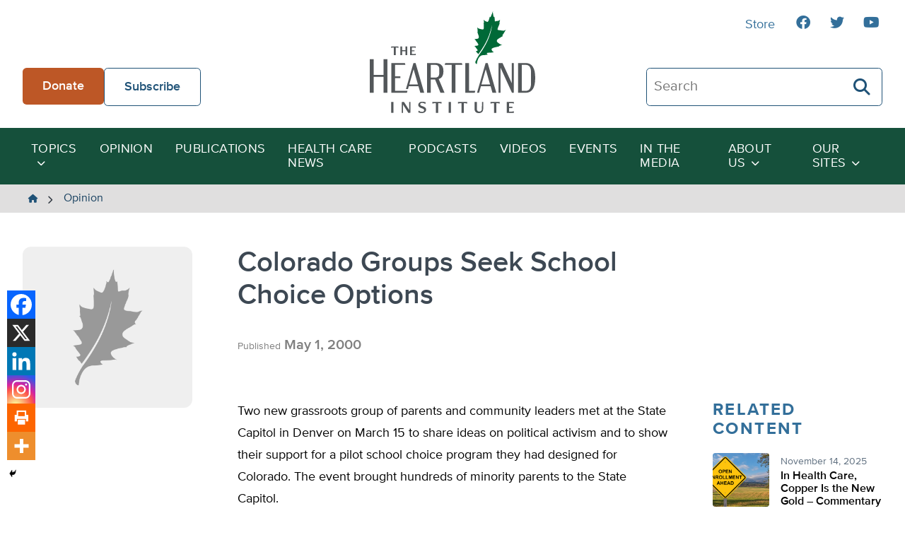

--- FILE ---
content_type: text/css
request_url: https://heartland.org/wp-content/themes/heartland/style.css?ver=1.0.1
body_size: 51384
content:
/*!
Theme Name: The Heartland Institute
Theme URI: https://www.heartland.org/
Author: The Heartland Institute
Author URI: https://www.heartland.org/
Description: The Heartland Institute site theme.
Version: 2.0.1
Requires PHP: 7+
Text Domain: heartland
*/
@keyframes fa-beat{0%,90%{transform:scale(1)}45%{transform:scale(var(--fa-beat-scale, 1.25))}}@keyframes fa-bounce{0%,64%,to{transform:scale(1,1) translateY(0)}10%{transform:scale(var(--fa-bounce-start-scale-x, 1.1),var(--fa-bounce-start-scale-y, 0.9)) translateY(0)}30%{transform:scale(var(--fa-bounce-jump-scale-x, 0.9),var(--fa-bounce-jump-scale-y, 1.1)) translateY(var(--fa-bounce-height, -0.5em))}50%{transform:scale(var(--fa-bounce-land-scale-x, 1.05),var(--fa-bounce-land-scale-y, 0.95)) translateY(0)}57%{transform:scale(1,1) translateY(var(--fa-bounce-rebound, -0.125em))}}@keyframes fa-fade{50%{opacity:var(--fa-fade-opacity, 0.4)}}@keyframes fa-beat-fade{0%,to{opacity:var(--fa-beat-fade-opacity, 0.4);transform:scale(1)}50%{opacity:1;transform:scale(var(--fa-beat-fade-scale, 1.125))}}@keyframes fa-flip{50%{transform:rotate3d(var(--fa-flip-x, 0),var(--fa-flip-y, 1),var(--fa-flip-z, 0),var(--fa-flip-angle, -180deg))}}@keyframes fa-shake{0%{transform:rotate(-15deg)}4%{transform:rotate(15deg)}24%,8%{transform:rotate(-18deg)}12%,28%{transform:rotate(18deg)}16%{transform:rotate(-22deg)}20%{transform:rotate(22deg)}32%{transform:rotate(-12deg)}36%{transform:rotate(12deg)}40%,to{transform:rotate(0deg)}}@keyframes fa-spin{0%{transform:rotate(0deg)}to{transform:rotate(360deg)}}.fa{font-family:var(--fa-style-family, "Font Awesome 6 Free");font-weight:var(--fa-style, 900)}.fa,.fa-brands,.fa-classic,.fa-regular,.fa-sharp,.fa-solid,.fab,.far,.fas{-moz-osx-font-smoothing:grayscale;-webkit-font-smoothing:antialiased;display:var(--fa-display, inline-block);font-style:normal;font-variant:normal;line-height:1;text-rendering:auto}.fa-classic,.fa-regular,.fa-solid,.far,.fas{font-family:"Font Awesome 6 Free"}.fa-brands,.fab{font-family:"Font Awesome 6 Brands"}.fa-1x{font-size:1em}.fa-2x{font-size:2em}.fa-3x{font-size:3em}.fa-4x{font-size:4em}.fa-5x{font-size:5em}.fa-6x{font-size:6em}.fa-7x{font-size:7em}.fa-8x{font-size:8em}.fa-9x{font-size:9em}.fa-10x{font-size:10em}.fa-2xs{font-size:.625em;line-height:.1em;vertical-align:.225em}.fa-xs{font-size:.75em;line-height:.0833333337em;vertical-align:.125em}.fa-sm{font-size:.875em;line-height:.0714285718em;vertical-align:.0535714295em}.fa-lg{font-size:1.25em;line-height:.05em;vertical-align:-.075em}.fa-xl{font-size:1.5em;line-height:.0416666682em;vertical-align:-.125em}.fa-2xl{font-size:2em;line-height:.03125em;vertical-align:-.1875em}.fa-fw{text-align:center;width:1.25em}.fa-ul{list-style-type:none;margin-left:var(--fa-li-margin, 2.5em);padding-left:0}.fa-ul>li{position:relative}.fa-li{left:calc(var(--fa-li-width, 2em)*-1);position:absolute;text-align:center;width:var(--fa-li-width, 2em);line-height:inherit}.fa-border{border-color:var(--fa-border-color, #eee);border-radius:var(--fa-border-radius, 0.1em);border-style:var(--fa-border-style, solid);border-width:var(--fa-border-width, 0.08em);padding:var(--fa-border-padding, 0.2em 0.25em 0.15em)}.fa-pull-left{float:left;margin-right:var(--fa-pull-margin, 0.3em)}.fa-pull-right{float:right;margin-left:var(--fa-pull-margin, 0.3em)}.fa-beat{animation-name:fa-beat;animation-delay:var(--fa-animation-delay, 0s);animation-direction:var(--fa-animation-direction, normal);animation-iteration-count:var(--fa-animation-iteration-count, infinite);animation-timing-function:var(--fa-animation-timing, ease-in-out)}.fa-beat,.fa-beat-fade,.fa-bounce,.fa-fade{animation-duration:var(--fa-animation-duration, 1s)}.fa-bounce{animation-name:fa-bounce;animation-delay:var(--fa-animation-delay, 0s);animation-direction:var(--fa-animation-direction, normal);animation-iteration-count:var(--fa-animation-iteration-count, infinite);animation-timing-function:var(--fa-animation-timing, cubic-bezier(0.28, 0.84, 0.42, 1))}.fa-beat-fade,.fa-fade{animation-timing-function:var(--fa-animation-timing, cubic-bezier(0.4, 0, 0.6, 1))}.fa-fade{animation-name:fa-fade;animation-delay:var(--fa-animation-delay, 0s);animation-direction:var(--fa-animation-direction, normal);animation-iteration-count:var(--fa-animation-iteration-count, infinite)}.fa-beat-fade{animation-name:fa-beat-fade}.fa-beat-fade,.fa-flip,.fa-shake,.fa-spin{animation-delay:var(--fa-animation-delay, 0s);animation-direction:var(--fa-animation-direction, normal);animation-iteration-count:var(--fa-animation-iteration-count, infinite)}.fa-flip{animation-name:fa-flip;animation-duration:var(--fa-animation-duration, 1s);animation-timing-function:var(--fa-animation-timing, ease-in-out)}.fa-shake,.fa-spin{animation-timing-function:var(--fa-animation-timing, linear)}.fa-shake{animation-name:fa-shake;animation-duration:var(--fa-animation-duration, 1s)}.fa-spin{animation-name:fa-spin;animation-duration:var(--fa-animation-duration, 2s)}.fa-spin-reverse{--fa-animation-direction:reverse}.fa-pulse,.fa-spin-pulse{animation-name:fa-spin;animation-direction:var(--fa-animation-direction, normal);animation-duration:var(--fa-animation-duration, 1s);animation-iteration-count:var(--fa-animation-iteration-count, infinite);animation-timing-function:var(--fa-animation-timing, steps(8))}@media (prefers-reduced-motion:reduce){.fa-beat,.fa-beat-fade,.fa-bounce,.fa-fade,.fa-flip,.fa-pulse,.fa-shake,.fa-spin,.fa-spin-pulse{animation-delay:-1ms;animation-duration:1ms;animation-iteration-count:1;transition-delay:0s;transition-duration:0s}}.fa-rotate-90{transform:rotate(90deg)}.fa-rotate-180{transform:rotate(180deg)}.fa-rotate-270{transform:rotate(270deg)}.fa-flip-horizontal{transform:scale(-1,1)}.fa-flip-vertical{transform:scale(1,-1)}.fa-flip-both,.fa-flip-horizontal.fa-flip-vertical{transform:scale(-1,-1)}.fa-rotate-by{transform:rotate(var(--fa-rotate-angle, none))}.fa-stack{display:inline-block;height:2em;line-height:2em;position:relative;vertical-align:middle;width:2.5em}.fa-stack-1x,.fa-stack-2x{left:0;position:absolute;text-align:center;width:100%;z-index:var(--fa-stack-z-index, auto)}.fa-stack-1x{line-height:inherit}.fa-stack-2x{font-size:2em}.fa-inverse{color:var(--fa-inverse, #fff)}.fa-0::before{content:"\30 "}.fa-1::before{content:"\31 "}.fa-2::before{content:"\32 "}.fa-3::before{content:"\33 "}.fa-4::before{content:"\34 "}.fa-5::before{content:"\35 "}.fa-6::before{content:"\36 "}.fa-7::before{content:"\37 "}.fa-8::before{content:"\38 "}.fa-9::before{content:"\39 "}.fa-fill-drip::before{content:"\f576"}.fa-arrows-to-circle::before{content:"\e4bd"}.fa-chevron-circle-right::before,.fa-circle-chevron-right::before{content:"\f138"}.fa-at::before{content:"\@"}.fa-trash-alt::before,.fa-trash-can::before{content:"\f2ed"}.fa-text-height::before{content:"\f034"}.fa-user-times::before,.fa-user-xmark::before{content:"\f235"}.fa-stethoscope::before{content:"\f0f1"}.fa-comment-alt::before,.fa-message::before{content:"\f27a"}.fa-info::before{content:"\f129"}.fa-compress-alt::before,.fa-down-left-and-up-right-to-center::before{content:"\f422"}.fa-explosion::before{content:"\e4e9"}.fa-file-alt::before,.fa-file-lines::before,.fa-file-text::before{content:"\f15c"}.fa-wave-square::before{content:"\f83e"}.fa-ring::before{content:"\f70b"}.fa-building-un::before{content:"\e4d9"}.fa-dice-three::before{content:"\f527"}.fa-calendar-alt::before,.fa-calendar-days::before{content:"\f073"}.fa-anchor-circle-check::before{content:"\e4aa"}.fa-building-circle-arrow-right::before{content:"\e4d1"}.fa-volleyball-ball::before,.fa-volleyball::before{content:"\f45f"}.fa-arrows-up-to-line::before{content:"\e4c2"}.fa-sort-desc::before,.fa-sort-down::before{content:"\f0dd"}.fa-circle-minus::before,.fa-minus-circle::before{content:"\f056"}.fa-door-open::before{content:"\f52b"}.fa-right-from-bracket::before,.fa-sign-out-alt::before{content:"\f2f5"}.fa-atom::before{content:"\f5d2"}.fa-soap::before{content:"\e06e"}.fa-heart-music-camera-bolt::before,.fa-icons::before{content:"\f86d"}.fa-microphone-alt-slash::before,.fa-microphone-lines-slash::before{content:"\f539"}.fa-bridge-circle-check::before{content:"\e4c9"}.fa-pump-medical::before{content:"\e06a"}.fa-fingerprint::before{content:"\f577"}.fa-hand-point-right::before{content:"\f0a4"}.fa-magnifying-glass-location::before,.fa-search-location::before{content:"\f689"}.fa-forward-step::before,.fa-step-forward::before{content:"\f051"}.fa-face-smile-beam::before,.fa-smile-beam::before{content:"\f5b8"}.fa-flag-checkered::before{content:"\f11e"}.fa-football-ball::before,.fa-football::before{content:"\f44e"}.fa-school-circle-exclamation::before{content:"\e56c"}.fa-crop::before{content:"\f125"}.fa-angle-double-down::before,.fa-angles-down::before{content:"\f103"}.fa-users-rectangle::before{content:"\e594"}.fa-people-roof::before{content:"\e537"}.fa-people-line::before{content:"\e534"}.fa-beer-mug-empty::before,.fa-beer::before{content:"\f0fc"}.fa-diagram-predecessor::before{content:"\e477"}.fa-arrow-up-long::before,.fa-long-arrow-up::before{content:"\f176"}.fa-burn::before,.fa-fire-flame-simple::before{content:"\f46a"}.fa-male::before,.fa-person::before{content:"\f183"}.fa-laptop::before{content:"\f109"}.fa-file-csv::before{content:"\f6dd"}.fa-menorah::before{content:"\f676"}.fa-truck-plane::before{content:"\e58f"}.fa-record-vinyl::before{content:"\f8d9"}.fa-face-grin-stars::before,.fa-grin-stars::before{content:"\f587"}.fa-bong::before{content:"\f55c"}.fa-pastafarianism::before,.fa-spaghetti-monster-flying::before{content:"\f67b"}.fa-arrow-down-up-across-line::before{content:"\e4af"}.fa-spoon::before,.fa-utensil-spoon::before{content:"\f2e5"}.fa-jar-wheat::before{content:"\e517"}.fa-envelopes-bulk::before,.fa-mail-bulk::before{content:"\f674"}.fa-file-circle-exclamation::before{content:"\e4eb"}.fa-circle-h::before,.fa-hospital-symbol::before{content:"\f47e"}.fa-pager::before{content:"\f815"}.fa-address-book::before,.fa-contact-book::before{content:"\f2b9"}.fa-strikethrough::before{content:"\f0cc"}.fa-k::before{content:"K"}.fa-landmark-flag::before{content:"\e51c"}.fa-pencil-alt::before,.fa-pencil::before{content:"\f303"}.fa-backward::before{content:"\f04a"}.fa-caret-right::before{content:"\f0da"}.fa-comments::before{content:"\f086"}.fa-file-clipboard::before,.fa-paste::before{content:"\f0ea"}.fa-code-pull-request::before{content:"\e13c"}.fa-clipboard-list::before{content:"\f46d"}.fa-truck-loading::before,.fa-truck-ramp-box::before{content:"\f4de"}.fa-user-check::before{content:"\f4fc"}.fa-vial-virus::before{content:"\e597"}.fa-sheet-plastic::before{content:"\e571"}.fa-blog::before{content:"\f781"}.fa-user-ninja::before{content:"\f504"}.fa-person-arrow-up-from-line::before{content:"\e539"}.fa-scroll-torah::before,.fa-torah::before{content:"\f6a0"}.fa-broom-ball::before,.fa-quidditch-broom-ball::before,.fa-quidditch::before{content:"\f458"}.fa-toggle-off::before{content:"\f204"}.fa-archive::before,.fa-box-archive::before{content:"\f187"}.fa-person-drowning::before{content:"\e545"}.fa-arrow-down-9-1::before,.fa-sort-numeric-desc::before,.fa-sort-numeric-down-alt::before{content:"\f886"}.fa-face-grin-tongue-squint::before,.fa-grin-tongue-squint::before{content:"\f58a"}.fa-spray-can::before{content:"\f5bd"}.fa-truck-monster::before{content:"\f63b"}.fa-w::before{content:"W"}.fa-earth-africa::before,.fa-globe-africa::before{content:"\f57c"}.fa-rainbow::before{content:"\f75b"}.fa-circle-notch::before{content:"\f1ce"}.fa-tablet-alt::before,.fa-tablet-screen-button::before{content:"\f3fa"}.fa-paw::before{content:"\f1b0"}.fa-cloud::before{content:"\f0c2"}.fa-trowel-bricks::before{content:"\e58a"}.fa-face-flushed::before,.fa-flushed::before{content:"\f579"}.fa-hospital-user::before{content:"\f80d"}.fa-tent-arrow-left-right::before{content:"\e57f"}.fa-gavel::before,.fa-legal::before{content:"\f0e3"}.fa-binoculars::before{content:"\f1e5"}.fa-microphone-slash::before{content:"\f131"}.fa-box-tissue::before{content:"\e05b"}.fa-motorcycle::before{content:"\f21c"}.fa-bell-concierge::before,.fa-concierge-bell::before{content:"\f562"}.fa-pen-ruler::before,.fa-pencil-ruler::before{content:"\f5ae"}.fa-people-arrows-left-right::before,.fa-people-arrows::before{content:"\e068"}.fa-mars-and-venus-burst::before{content:"\e523"}.fa-caret-square-right::before,.fa-square-caret-right::before{content:"\f152"}.fa-cut::before,.fa-scissors::before{content:"\f0c4"}.fa-sun-plant-wilt::before{content:"\e57a"}.fa-toilets-portable::before{content:"\e584"}.fa-hockey-puck::before{content:"\f453"}.fa-table::before{content:"\f0ce"}.fa-magnifying-glass-arrow-right::before{content:"\e521"}.fa-digital-tachograph::before,.fa-tachograph-digital::before{content:"\f566"}.fa-users-slash::before{content:"\e073"}.fa-clover::before{content:"\e139"}.fa-mail-reply::before,.fa-reply::before{content:"\f3e5"}.fa-star-and-crescent::before{content:"\f699"}.fa-house-fire::before{content:"\e50c"}.fa-minus-square::before,.fa-square-minus::before{content:"\f146"}.fa-helicopter::before{content:"\f533"}.fa-compass::before{content:"\f14e"}.fa-caret-square-down::before,.fa-square-caret-down::before{content:"\f150"}.fa-file-circle-question::before{content:"\e4ef"}.fa-laptop-code::before{content:"\f5fc"}.fa-swatchbook::before{content:"\f5c3"}.fa-prescription-bottle::before{content:"\f485"}.fa-bars::before,.fa-navicon::before{content:"\f0c9"}.fa-people-group::before{content:"\e533"}.fa-hourglass-3::before,.fa-hourglass-end::before{content:"\f253"}.fa-heart-broken::before,.fa-heart-crack::before{content:"\f7a9"}.fa-external-link-square-alt::before,.fa-square-up-right::before{content:"\f360"}.fa-face-kiss-beam::before,.fa-kiss-beam::before{content:"\f597"}.fa-film::before{content:"\f008"}.fa-ruler-horizontal::before{content:"\f547"}.fa-people-robbery::before{content:"\e536"}.fa-lightbulb::before{content:"\f0eb"}.fa-caret-left::before{content:"\f0d9"}.fa-circle-exclamation::before,.fa-exclamation-circle::before{content:"\f06a"}.fa-school-circle-xmark::before{content:"\e56d"}.fa-arrow-right-from-bracket::before,.fa-sign-out::before{content:"\f08b"}.fa-chevron-circle-down::before,.fa-circle-chevron-down::before{content:"\f13a"}.fa-unlock-alt::before,.fa-unlock-keyhole::before{content:"\f13e"}.fa-cloud-showers-heavy::before{content:"\f740"}.fa-headphones-alt::before,.fa-headphones-simple::before{content:"\f58f"}.fa-sitemap::before{content:"\f0e8"}.fa-circle-dollar-to-slot::before,.fa-donate::before{content:"\f4b9"}.fa-memory::before{content:"\f538"}.fa-road-spikes::before{content:"\e568"}.fa-fire-burner::before{content:"\e4f1"}.fa-flag::before{content:"\f024"}.fa-hanukiah::before{content:"\f6e6"}.fa-feather::before{content:"\f52d"}.fa-volume-down::before,.fa-volume-low::before{content:"\f027"}.fa-comment-slash::before{content:"\f4b3"}.fa-cloud-sun-rain::before{content:"\f743"}.fa-compress::before{content:"\f066"}.fa-wheat-alt::before,.fa-wheat-awn::before{content:"\e2cd"}.fa-ankh::before{content:"\f644"}.fa-hands-holding-child::before{content:"\e4fa"}.fa-asterisk::before{content:"\*"}.fa-check-square::before,.fa-square-check::before{content:"\f14a"}.fa-peseta-sign::before{content:"\e221"}.fa-header::before,.fa-heading::before{content:"\f1dc"}.fa-ghost::before{content:"\f6e2"}.fa-list-squares::before,.fa-list::before{content:"\f03a"}.fa-phone-square-alt::before,.fa-square-phone-flip::before{content:"\f87b"}.fa-cart-plus::before{content:"\f217"}.fa-gamepad::before{content:"\f11b"}.fa-circle-dot::before,.fa-dot-circle::before{content:"\f192"}.fa-dizzy::before,.fa-face-dizzy::before{content:"\f567"}.fa-egg::before{content:"\f7fb"}.fa-house-medical-circle-xmark::before{content:"\e513"}.fa-campground::before{content:"\f6bb"}.fa-folder-plus::before{content:"\f65e"}.fa-futbol-ball::before,.fa-futbol::before,.fa-soccer-ball::before{content:"\f1e3"}.fa-paint-brush::before,.fa-paintbrush::before{content:"\f1fc"}.fa-lock::before{content:"\f023"}.fa-gas-pump::before{content:"\f52f"}.fa-hot-tub-person::before,.fa-hot-tub::before{content:"\f593"}.fa-map-location::before,.fa-map-marked::before{content:"\f59f"}.fa-house-flood-water::before{content:"\e50e"}.fa-tree::before{content:"\f1bb"}.fa-bridge-lock::before{content:"\e4cc"}.fa-sack-dollar::before{content:"\f81d"}.fa-edit::before,.fa-pen-to-square::before{content:"\f044"}.fa-car-side::before{content:"\f5e4"}.fa-share-alt::before,.fa-share-nodes::before{content:"\f1e0"}.fa-heart-circle-minus::before{content:"\e4ff"}.fa-hourglass-2::before,.fa-hourglass-half::before{content:"\f252"}.fa-microscope::before{content:"\f610"}.fa-sink::before{content:"\e06d"}.fa-bag-shopping::before,.fa-shopping-bag::before{content:"\f290"}.fa-arrow-down-z-a::before,.fa-sort-alpha-desc::before,.fa-sort-alpha-down-alt::before{content:"\f881"}.fa-mitten::before{content:"\f7b5"}.fa-person-rays::before{content:"\e54d"}.fa-users::before{content:"\f0c0"}.fa-eye-slash::before{content:"\f070"}.fa-flask-vial::before{content:"\e4f3"}.fa-hand-paper::before,.fa-hand::before{content:"\f256"}.fa-om::before{content:"\f679"}.fa-worm::before{content:"\e599"}.fa-house-circle-xmark::before{content:"\e50b"}.fa-plug::before{content:"\f1e6"}.fa-chevron-up::before{content:"\f077"}.fa-hand-spock::before{content:"\f259"}.fa-stopwatch::before{content:"\f2f2"}.fa-face-kiss::before,.fa-kiss::before{content:"\f596"}.fa-bridge-circle-xmark::before{content:"\e4cb"}.fa-face-grin-tongue::before,.fa-grin-tongue::before{content:"\f589"}.fa-chess-bishop::before{content:"\f43a"}.fa-face-grin-wink::before,.fa-grin-wink::before{content:"\f58c"}.fa-deaf::before,.fa-deafness::before,.fa-ear-deaf::before,.fa-hard-of-hearing::before{content:"\f2a4"}.fa-road-circle-check::before{content:"\e564"}.fa-dice-five::before{content:"\f523"}.fa-rss-square::before,.fa-square-rss::before{content:"\f143"}.fa-land-mine-on::before{content:"\e51b"}.fa-i-cursor::before{content:"\f246"}.fa-stamp::before{content:"\f5bf"}.fa-stairs::before{content:"\e289"}.fa-i::before{content:"I"}.fa-hryvnia-sign::before,.fa-hryvnia::before{content:"\f6f2"}.fa-pills::before{content:"\f484"}.fa-face-grin-wide::before,.fa-grin-alt::before{content:"\f581"}.fa-tooth::before{content:"\f5c9"}.fa-v::before{content:"V"}.fa-bicycle::before{content:"\f206"}.fa-rod-asclepius::before,.fa-rod-snake::before,.fa-staff-aesculapius::before,.fa-staff-snake::before{content:"\e579"}.fa-head-side-cough-slash::before{content:"\e062"}.fa-ambulance::before,.fa-truck-medical::before{content:"\f0f9"}.fa-wheat-awn-circle-exclamation::before{content:"\e598"}.fa-snowman::before{content:"\f7d0"}.fa-mortar-pestle::before{content:"\f5a7"}.fa-road-barrier::before{content:"\e562"}.fa-school::before{content:"\f549"}.fa-igloo::before{content:"\f7ae"}.fa-joint::before{content:"\f595"}.fa-angle-right::before{content:"\f105"}.fa-horse::before{content:"\f6f0"}.fa-q::before{content:"Q"}.fa-g::before{content:"G"}.fa-notes-medical::before{content:"\f481"}.fa-temperature-2::before,.fa-temperature-half::before,.fa-thermometer-2::before,.fa-thermometer-half::before{content:"\f2c9"}.fa-dong-sign::before{content:"\e169"}.fa-capsules::before{content:"\f46b"}.fa-poo-bolt::before,.fa-poo-storm::before{content:"\f75a"}.fa-face-frown-open::before,.fa-frown-open::before{content:"\f57a"}.fa-hand-point-up::before{content:"\f0a6"}.fa-money-bill::before{content:"\f0d6"}.fa-bookmark::before{content:"\f02e"}.fa-align-justify::before{content:"\f039"}.fa-umbrella-beach::before{content:"\f5ca"}.fa-helmet-un::before{content:"\e503"}.fa-bullseye::before{content:"\f140"}.fa-bacon::before{content:"\f7e5"}.fa-hand-point-down::before{content:"\f0a7"}.fa-arrow-up-from-bracket::before{content:"\e09a"}.fa-folder-blank::before,.fa-folder::before{content:"\f07b"}.fa-file-medical-alt::before,.fa-file-waveform::before{content:"\f478"}.fa-radiation::before{content:"\f7b9"}.fa-chart-simple::before{content:"\e473"}.fa-mars-stroke::before{content:"\f229"}.fa-vial::before{content:"\f492"}.fa-dashboard::before,.fa-gauge-med::before,.fa-gauge::before,.fa-tachometer-alt-average::before{content:"\f624"}.fa-magic-wand-sparkles::before,.fa-wand-magic-sparkles::before{content:"\e2ca"}.fa-e::before{content:"E"}.fa-pen-alt::before,.fa-pen-clip::before{content:"\f305"}.fa-bridge-circle-exclamation::before{content:"\e4ca"}.fa-user::before{content:"\f007"}.fa-school-circle-check::before{content:"\e56b"}.fa-dumpster::before{content:"\f793"}.fa-shuttle-van::before,.fa-van-shuttle::before{content:"\f5b6"}.fa-building-user::before{content:"\e4da"}.fa-caret-square-left::before,.fa-square-caret-left::before{content:"\f191"}.fa-highlighter::before{content:"\f591"}.fa-key::before{content:"\f084"}.fa-bullhorn::before{content:"\f0a1"}.fa-globe::before{content:"\f0ac"}.fa-synagogue::before{content:"\f69b"}.fa-person-half-dress::before{content:"\e548"}.fa-road-bridge::before{content:"\e563"}.fa-location-arrow::before{content:"\f124"}.fa-c::before{content:"C"}.fa-tablet-button::before{content:"\f10a"}.fa-building-lock::before{content:"\e4d6"}.fa-pizza-slice::before{content:"\f818"}.fa-money-bill-wave::before{content:"\f53a"}.fa-area-chart::before,.fa-chart-area::before{content:"\f1fe"}.fa-house-flag::before{content:"\e50d"}.fa-person-circle-minus::before{content:"\e540"}.fa-ban::before,.fa-cancel::before{content:"\f05e"}.fa-camera-rotate::before{content:"\e0d8"}.fa-air-freshener::before,.fa-spray-can-sparkles::before{content:"\f5d0"}.fa-star::before{content:"\f005"}.fa-repeat::before{content:"\f363"}.fa-cross::before{content:"\f654"}.fa-box::before{content:"\f466"}.fa-venus-mars::before{content:"\f228"}.fa-arrow-pointer::before,.fa-mouse-pointer::before{content:"\f245"}.fa-expand-arrows-alt::before,.fa-maximize::before{content:"\f31e"}.fa-charging-station::before{content:"\f5e7"}.fa-shapes::before,.fa-triangle-circle-square::before{content:"\f61f"}.fa-random::before,.fa-shuffle::before{content:"\f074"}.fa-person-running::before,.fa-running::before{content:"\f70c"}.fa-mobile-retro::before{content:"\e527"}.fa-grip-lines-vertical::before{content:"\f7a5"}.fa-spider::before{content:"\f717"}.fa-hands-bound::before{content:"\e4f9"}.fa-file-invoice-dollar::before{content:"\f571"}.fa-plane-circle-exclamation::before{content:"\e556"}.fa-x-ray::before{content:"\f497"}.fa-spell-check::before{content:"\f891"}.fa-slash::before{content:"\f715"}.fa-computer-mouse::before,.fa-mouse::before{content:"\f8cc"}.fa-arrow-right-to-bracket::before,.fa-sign-in::before{content:"\f090"}.fa-shop-slash::before,.fa-store-alt-slash::before{content:"\e070"}.fa-server::before{content:"\f233"}.fa-virus-covid-slash::before{content:"\e4a9"}.fa-shop-lock::before{content:"\e4a5"}.fa-hourglass-1::before,.fa-hourglass-start::before{content:"\f251"}.fa-blender-phone::before{content:"\f6b6"}.fa-building-wheat::before{content:"\e4db"}.fa-person-breastfeeding::before{content:"\e53a"}.fa-right-to-bracket::before,.fa-sign-in-alt::before{content:"\f2f6"}.fa-venus::before{content:"\f221"}.fa-passport::before{content:"\f5ab"}.fa-heart-pulse::before,.fa-heartbeat::before{content:"\f21e"}.fa-people-carry-box::before,.fa-people-carry::before{content:"\f4ce"}.fa-temperature-high::before{content:"\f769"}.fa-microchip::before{content:"\f2db"}.fa-crown::before{content:"\f521"}.fa-weight-hanging::before{content:"\f5cd"}.fa-xmarks-lines::before{content:"\e59a"}.fa-file-prescription::before{content:"\f572"}.fa-weight-scale::before,.fa-weight::before{content:"\f496"}.fa-user-friends::before,.fa-user-group::before{content:"\f500"}.fa-arrow-up-a-z::before,.fa-sort-alpha-up::before{content:"\f15e"}.fa-chess-knight::before{content:"\f441"}.fa-face-laugh-squint::before,.fa-laugh-squint::before{content:"\f59b"}.fa-wheelchair::before{content:"\f193"}.fa-arrow-circle-up::before,.fa-circle-arrow-up::before{content:"\f0aa"}.fa-toggle-on::before{content:"\f205"}.fa-person-walking::before,.fa-walking::before{content:"\f554"}.fa-l::before{content:"L"}.fa-fire::before{content:"\f06d"}.fa-bed-pulse::before,.fa-procedures::before{content:"\f487"}.fa-shuttle-space::before,.fa-space-shuttle::before{content:"\f197"}.fa-face-laugh::before,.fa-laugh::before{content:"\f599"}.fa-folder-open::before{content:"\f07c"}.fa-heart-circle-plus::before{content:"\e500"}.fa-code-fork::before{content:"\e13b"}.fa-city::before{content:"\f64f"}.fa-microphone-alt::before,.fa-microphone-lines::before{content:"\f3c9"}.fa-pepper-hot::before{content:"\f816"}.fa-unlock::before{content:"\f09c"}.fa-colon-sign::before{content:"\e140"}.fa-headset::before{content:"\f590"}.fa-store-slash::before{content:"\e071"}.fa-road-circle-xmark::before{content:"\e566"}.fa-user-minus::before{content:"\f503"}.fa-mars-stroke-up::before,.fa-mars-stroke-v::before{content:"\f22a"}.fa-champagne-glasses::before,.fa-glass-cheers::before{content:"\f79f"}.fa-clipboard::before{content:"\f328"}.fa-house-circle-exclamation::before{content:"\e50a"}.fa-file-arrow-up::before,.fa-file-upload::before{content:"\f574"}.fa-wifi-3::before,.fa-wifi-strong::before,.fa-wifi::before{content:"\f1eb"}.fa-bath::before,.fa-bathtub::before{content:"\f2cd"}.fa-underline::before{content:"\f0cd"}.fa-user-edit::before,.fa-user-pen::before{content:"\f4ff"}.fa-signature::before{content:"\f5b7"}.fa-stroopwafel::before{content:"\f551"}.fa-bold::before{content:"\f032"}.fa-anchor-lock::before{content:"\e4ad"}.fa-building-ngo::before{content:"\e4d7"}.fa-manat-sign::before{content:"\e1d5"}.fa-not-equal::before{content:"\f53e"}.fa-border-style::before,.fa-border-top-left::before{content:"\f853"}.fa-map-location-dot::before,.fa-map-marked-alt::before{content:"\f5a0"}.fa-jedi::before{content:"\f669"}.fa-poll::before,.fa-square-poll-vertical::before{content:"\f681"}.fa-mug-hot::before{content:"\f7b6"}.fa-battery-car::before,.fa-car-battery::before{content:"\f5df"}.fa-gift::before{content:"\f06b"}.fa-dice-two::before{content:"\f528"}.fa-chess-queen::before{content:"\f445"}.fa-glasses::before{content:"\f530"}.fa-chess-board::before{content:"\f43c"}.fa-building-circle-check::before{content:"\e4d2"}.fa-person-chalkboard::before{content:"\e53d"}.fa-mars-stroke-h::before,.fa-mars-stroke-right::before{content:"\f22b"}.fa-hand-back-fist::before,.fa-hand-rock::before{content:"\f255"}.fa-caret-square-up::before,.fa-square-caret-up::before{content:"\f151"}.fa-cloud-showers-water::before{content:"\e4e4"}.fa-bar-chart::before,.fa-chart-bar::before{content:"\f080"}.fa-hands-bubbles::before,.fa-hands-wash::before{content:"\e05e"}.fa-less-than-equal::before{content:"\f537"}.fa-train::before{content:"\f238"}.fa-eye-low-vision::before,.fa-low-vision::before{content:"\f2a8"}.fa-crow::before{content:"\f520"}.fa-sailboat::before{content:"\e445"}.fa-window-restore::before{content:"\f2d2"}.fa-plus-square::before,.fa-square-plus::before{content:"\f0fe"}.fa-torii-gate::before{content:"\f6a1"}.fa-frog::before{content:"\f52e"}.fa-bucket::before{content:"\e4cf"}.fa-image::before{content:"\f03e"}.fa-microphone::before{content:"\f130"}.fa-cow::before{content:"\f6c8"}.fa-caret-up::before{content:"\f0d8"}.fa-screwdriver::before{content:"\f54a"}.fa-folder-closed::before{content:"\e185"}.fa-house-tsunami::before{content:"\e515"}.fa-square-nfi::before{content:"\e576"}.fa-arrow-up-from-ground-water::before{content:"\e4b5"}.fa-glass-martini-alt::before,.fa-martini-glass::before{content:"\f57b"}.fa-rotate-back::before,.fa-rotate-backward::before,.fa-rotate-left::before,.fa-undo-alt::before{content:"\f2ea"}.fa-columns::before,.fa-table-columns::before{content:"\f0db"}.fa-lemon::before{content:"\f094"}.fa-head-side-mask::before{content:"\e063"}.fa-handshake::before{content:"\f2b5"}.fa-gem::before{content:"\f3a5"}.fa-dolly-box::before,.fa-dolly::before{content:"\f472"}.fa-smoking::before{content:"\f48d"}.fa-compress-arrows-alt::before,.fa-minimize::before{content:"\f78c"}.fa-monument::before{content:"\f5a6"}.fa-snowplow::before{content:"\f7d2"}.fa-angle-double-right::before,.fa-angles-right::before{content:"\f101"}.fa-cannabis::before{content:"\f55f"}.fa-circle-play::before,.fa-play-circle::before{content:"\f144"}.fa-tablets::before{content:"\f490"}.fa-ethernet::before{content:"\f796"}.fa-eur::before,.fa-euro-sign::before,.fa-euro::before{content:"\f153"}.fa-chair::before{content:"\f6c0"}.fa-check-circle::before,.fa-circle-check::before{content:"\f058"}.fa-circle-stop::before,.fa-stop-circle::before{content:"\f28d"}.fa-compass-drafting::before,.fa-drafting-compass::before{content:"\f568"}.fa-plate-wheat::before{content:"\e55a"}.fa-icicles::before{content:"\f7ad"}.fa-person-shelter::before{content:"\e54f"}.fa-neuter::before{content:"\f22c"}.fa-id-badge::before{content:"\f2c1"}.fa-marker::before{content:"\f5a1"}.fa-face-laugh-beam::before,.fa-laugh-beam::before{content:"\f59a"}.fa-helicopter-symbol::before{content:"\e502"}.fa-universal-access::before{content:"\f29a"}.fa-chevron-circle-up::before,.fa-circle-chevron-up::before{content:"\f139"}.fa-lari-sign::before{content:"\e1c8"}.fa-volcano::before{content:"\f770"}.fa-person-walking-dashed-line-arrow-right::before{content:"\e553"}.fa-gbp::before,.fa-pound-sign::before,.fa-sterling-sign::before{content:"\f154"}.fa-viruses::before{content:"\e076"}.fa-square-person-confined::before{content:"\e577"}.fa-user-tie::before{content:"\f508"}.fa-arrow-down-long::before,.fa-long-arrow-down::before{content:"\f175"}.fa-tent-arrow-down-to-line::before{content:"\e57e"}.fa-certificate::before{content:"\f0a3"}.fa-mail-reply-all::before,.fa-reply-all::before{content:"\f122"}.fa-suitcase::before{content:"\f0f2"}.fa-person-skating::before,.fa-skating::before{content:"\f7c5"}.fa-filter-circle-dollar::before,.fa-funnel-dollar::before{content:"\f662"}.fa-camera-retro::before{content:"\f083"}.fa-arrow-circle-down::before,.fa-circle-arrow-down::before{content:"\f0ab"}.fa-arrow-right-to-file::before,.fa-file-import::before{content:"\f56f"}.fa-external-link-square::before,.fa-square-arrow-up-right::before{content:"\f14c"}.fa-box-open::before{content:"\f49e"}.fa-scroll::before{content:"\f70e"}.fa-spa::before{content:"\f5bb"}.fa-location-pin-lock::before{content:"\e51f"}.fa-pause::before{content:"\f04c"}.fa-hill-avalanche::before{content:"\e507"}.fa-temperature-0::before,.fa-temperature-empty::before,.fa-thermometer-0::before,.fa-thermometer-empty::before{content:"\f2cb"}.fa-bomb::before{content:"\f1e2"}.fa-registered::before{content:"\f25d"}.fa-address-card::before,.fa-contact-card::before,.fa-vcard::before{content:"\f2bb"}.fa-balance-scale-right::before,.fa-scale-unbalanced-flip::before{content:"\f516"}.fa-subscript::before{content:"\f12c"}.fa-diamond-turn-right::before,.fa-directions::before{content:"\f5eb"}.fa-burst::before{content:"\e4dc"}.fa-house-laptop::before,.fa-laptop-house::before{content:"\e066"}.fa-face-tired::before,.fa-tired::before{content:"\f5c8"}.fa-money-bills::before{content:"\e1f3"}.fa-smog::before{content:"\f75f"}.fa-crutch::before{content:"\f7f7"}.fa-cloud-arrow-up::before,.fa-cloud-upload-alt::before,.fa-cloud-upload::before{content:"\f0ee"}.fa-palette::before{content:"\f53f"}.fa-arrows-turn-right::before{content:"\e4c0"}.fa-vest::before{content:"\e085"}.fa-ferry::before{content:"\e4ea"}.fa-arrows-down-to-people::before{content:"\e4b9"}.fa-seedling::before,.fa-sprout::before{content:"\f4d8"}.fa-arrows-alt-h::before,.fa-left-right::before{content:"\f337"}.fa-boxes-packing::before{content:"\e4c7"}.fa-arrow-circle-left::before,.fa-circle-arrow-left::before{content:"\f0a8"}.fa-group-arrows-rotate::before{content:"\e4f6"}.fa-bowl-food::before{content:"\e4c6"}.fa-candy-cane::before{content:"\f786"}.fa-arrow-down-wide-short::before,.fa-sort-amount-asc::before,.fa-sort-amount-down::before{content:"\f160"}.fa-cloud-bolt::before,.fa-thunderstorm::before{content:"\f76c"}.fa-remove-format::before,.fa-text-slash::before{content:"\f87d"}.fa-face-smile-wink::before,.fa-smile-wink::before{content:"\f4da"}.fa-file-word::before{content:"\f1c2"}.fa-file-powerpoint::before{content:"\f1c4"}.fa-arrows-h::before,.fa-arrows-left-right::before{content:"\f07e"}.fa-house-lock::before{content:"\e510"}.fa-cloud-arrow-down::before,.fa-cloud-download-alt::before,.fa-cloud-download::before{content:"\f0ed"}.fa-children::before{content:"\e4e1"}.fa-blackboard::before,.fa-chalkboard::before{content:"\f51b"}.fa-user-alt-slash::before,.fa-user-large-slash::before{content:"\f4fa"}.fa-envelope-open::before{content:"\f2b6"}.fa-handshake-alt-slash::before,.fa-handshake-simple-slash::before{content:"\e05f"}.fa-mattress-pillow::before{content:"\e525"}.fa-guarani-sign::before{content:"\e19a"}.fa-arrows-rotate::before,.fa-refresh::before,.fa-sync::before{content:"\f021"}.fa-fire-extinguisher::before{content:"\f134"}.fa-cruzeiro-sign::before{content:"\e152"}.fa-greater-than-equal::before{content:"\f532"}.fa-shield-alt::before,.fa-shield-halved::before{content:"\f3ed"}.fa-atlas::before,.fa-book-atlas::before{content:"\f558"}.fa-virus::before{content:"\e074"}.fa-envelope-circle-check::before{content:"\e4e8"}.fa-layer-group::before{content:"\f5fd"}.fa-arrows-to-dot::before{content:"\e4be"}.fa-archway::before{content:"\f557"}.fa-heart-circle-check::before{content:"\e4fd"}.fa-house-chimney-crack::before,.fa-house-damage::before{content:"\f6f1"}.fa-file-archive::before,.fa-file-zipper::before{content:"\f1c6"}.fa-square::before{content:"\f0c8"}.fa-glass-martini::before,.fa-martini-glass-empty::before{content:"\f000"}.fa-couch::before{content:"\f4b8"}.fa-cedi-sign::before{content:"\e0df"}.fa-italic::before{content:"\f033"}.fa-church::before{content:"\f51d"}.fa-comments-dollar::before{content:"\f653"}.fa-democrat::before{content:"\f747"}.fa-z::before{content:"Z"}.fa-person-skiing::before,.fa-skiing::before{content:"\f7c9"}.fa-road-lock::before{content:"\e567"}.fa-a::before{content:"A"}.fa-temperature-arrow-down::before,.fa-temperature-down::before{content:"\e03f"}.fa-feather-alt::before,.fa-feather-pointed::before{content:"\f56b"}.fa-p::before{content:"P"}.fa-snowflake::before{content:"\f2dc"}.fa-newspaper::before{content:"\f1ea"}.fa-ad::before,.fa-rectangle-ad::before{content:"\f641"}.fa-arrow-circle-right::before,.fa-circle-arrow-right::before{content:"\f0a9"}.fa-filter-circle-xmark::before{content:"\e17b"}.fa-locust::before{content:"\e520"}.fa-sort::before,.fa-unsorted::before{content:"\f0dc"}.fa-list-1-2::before,.fa-list-numeric::before,.fa-list-ol::before{content:"\f0cb"}.fa-person-dress-burst::before{content:"\e544"}.fa-money-check-alt::before,.fa-money-check-dollar::before{content:"\f53d"}.fa-vector-square::before{content:"\f5cb"}.fa-bread-slice::before{content:"\f7ec"}.fa-language::before{content:"\f1ab"}.fa-face-kiss-wink-heart::before,.fa-kiss-wink-heart::before{content:"\f598"}.fa-filter::before{content:"\f0b0"}.fa-question::before{content:"\?"}.fa-file-signature::before{content:"\f573"}.fa-arrows-alt::before,.fa-up-down-left-right::before{content:"\f0b2"}.fa-house-chimney-user::before{content:"\e065"}.fa-hand-holding-heart::before{content:"\f4be"}.fa-puzzle-piece::before{content:"\f12e"}.fa-money-check::before{content:"\f53c"}.fa-star-half-alt::before,.fa-star-half-stroke::before{content:"\f5c0"}.fa-code::before{content:"\f121"}.fa-glass-whiskey::before,.fa-whiskey-glass::before{content:"\f7a0"}.fa-building-circle-exclamation::before{content:"\e4d3"}.fa-magnifying-glass-chart::before{content:"\e522"}.fa-arrow-up-right-from-square::before,.fa-external-link::before{content:"\f08e"}.fa-cubes-stacked::before{content:"\e4e6"}.fa-krw::before,.fa-won-sign::before,.fa-won::before{content:"\f159"}.fa-virus-covid::before{content:"\e4a8"}.fa-austral-sign::before{content:"\e0a9"}.fa-f::before{content:"F"}.fa-leaf::before{content:"\f06c"}.fa-road::before{content:"\f018"}.fa-cab::before,.fa-taxi::before{content:"\f1ba"}.fa-person-circle-plus::before{content:"\e541"}.fa-chart-pie::before,.fa-pie-chart::before{content:"\f200"}.fa-bolt-lightning::before{content:"\e0b7"}.fa-sack-xmark::before{content:"\e56a"}.fa-file-excel::before{content:"\f1c3"}.fa-file-contract::before{content:"\f56c"}.fa-fish-fins::before{content:"\e4f2"}.fa-building-flag::before{content:"\e4d5"}.fa-face-grin-beam::before,.fa-grin-beam::before{content:"\f582"}.fa-object-ungroup::before{content:"\f248"}.fa-poop::before{content:"\f619"}.fa-location-pin::before,.fa-map-marker::before{content:"\f041"}.fa-kaaba::before{content:"\f66b"}.fa-toilet-paper::before{content:"\f71e"}.fa-hard-hat::before,.fa-hat-hard::before,.fa-helmet-safety::before{content:"\f807"}.fa-eject::before{content:"\f052"}.fa-arrow-alt-circle-right::before,.fa-circle-right::before{content:"\f35a"}.fa-plane-circle-check::before{content:"\e555"}.fa-face-rolling-eyes::before,.fa-meh-rolling-eyes::before{content:"\f5a5"}.fa-object-group::before{content:"\f247"}.fa-chart-line::before,.fa-line-chart::before{content:"\f201"}.fa-mask-ventilator::before{content:"\e524"}.fa-arrow-right::before{content:"\f061"}.fa-map-signs::before,.fa-signs-post::before{content:"\f277"}.fa-cash-register::before{content:"\f788"}.fa-person-circle-question::before{content:"\e542"}.fa-h::before{content:"H"}.fa-tarp::before{content:"\e57b"}.fa-screwdriver-wrench::before,.fa-tools::before{content:"\f7d9"}.fa-arrows-to-eye::before{content:"\e4bf"}.fa-plug-circle-bolt::before{content:"\e55b"}.fa-heart::before{content:"\f004"}.fa-mars-and-venus::before{content:"\f224"}.fa-home-user::before,.fa-house-user::before{content:"\e1b0"}.fa-dumpster-fire::before{content:"\f794"}.fa-house-crack::before{content:"\e3b1"}.fa-cocktail::before,.fa-martini-glass-citrus::before{content:"\f561"}.fa-face-surprise::before,.fa-surprise::before{content:"\f5c2"}.fa-bottle-water::before{content:"\e4c5"}.fa-circle-pause::before,.fa-pause-circle::before{content:"\f28b"}.fa-toilet-paper-slash::before{content:"\e072"}.fa-apple-alt::before,.fa-apple-whole::before{content:"\f5d1"}.fa-kitchen-set::before{content:"\e51a"}.fa-r::before{content:"R"}.fa-temperature-1::before,.fa-temperature-quarter::before,.fa-thermometer-1::before,.fa-thermometer-quarter::before{content:"\f2ca"}.fa-cube::before{content:"\f1b2"}.fa-bitcoin-sign::before{content:"\e0b4"}.fa-shield-dog::before{content:"\e573"}.fa-solar-panel::before{content:"\f5ba"}.fa-lock-open::before{content:"\f3c1"}.fa-elevator::before{content:"\e16d"}.fa-money-bill-transfer::before{content:"\e528"}.fa-money-bill-trend-up::before{content:"\e529"}.fa-house-flood-water-circle-arrow-right::before{content:"\e50f"}.fa-poll-h::before,.fa-square-poll-horizontal::before{content:"\f682"}.fa-circle::before{content:"\f111"}.fa-backward-fast::before,.fa-fast-backward::before{content:"\f049"}.fa-recycle::before{content:"\f1b8"}.fa-user-astronaut::before{content:"\f4fb"}.fa-plane-slash::before{content:"\e069"}.fa-trademark::before{content:"\f25c"}.fa-basketball-ball::before,.fa-basketball::before{content:"\f434"}.fa-satellite-dish::before{content:"\f7c0"}.fa-arrow-alt-circle-up::before,.fa-circle-up::before{content:"\f35b"}.fa-mobile-alt::before,.fa-mobile-screen-button::before{content:"\f3cd"}.fa-volume-high::before,.fa-volume-up::before{content:"\f028"}.fa-users-rays::before{content:"\e593"}.fa-wallet::before{content:"\f555"}.fa-clipboard-check::before{content:"\f46c"}.fa-file-audio::before{content:"\f1c7"}.fa-burger::before,.fa-hamburger::before{content:"\f805"}.fa-wrench::before{content:"\f0ad"}.fa-bugs::before{content:"\e4d0"}.fa-rupee-sign::before,.fa-rupee::before{content:"\f156"}.fa-file-image::before{content:"\f1c5"}.fa-circle-question::before,.fa-question-circle::before{content:"\f059"}.fa-plane-departure::before{content:"\f5b0"}.fa-handshake-slash::before{content:"\e060"}.fa-book-bookmark::before{content:"\e0bb"}.fa-code-branch::before{content:"\f126"}.fa-hat-cowboy::before{content:"\f8c0"}.fa-bridge::before{content:"\e4c8"}.fa-phone-alt::before,.fa-phone-flip::before{content:"\f879"}.fa-truck-front::before{content:"\e2b7"}.fa-cat::before{content:"\f6be"}.fa-anchor-circle-exclamation::before{content:"\e4ab"}.fa-truck-field::before{content:"\e58d"}.fa-route::before{content:"\f4d7"}.fa-clipboard-question::before{content:"\e4e3"}.fa-panorama::before{content:"\e209"}.fa-comment-medical::before{content:"\f7f5"}.fa-teeth-open::before{content:"\f62f"}.fa-file-circle-minus::before{content:"\e4ed"}.fa-tags::before{content:"\f02c"}.fa-wine-glass::before{content:"\f4e3"}.fa-fast-forward::before,.fa-forward-fast::before{content:"\f050"}.fa-face-meh-blank::before,.fa-meh-blank::before{content:"\f5a4"}.fa-parking::before,.fa-square-parking::before{content:"\f540"}.fa-house-signal::before{content:"\e012"}.fa-bars-progress::before,.fa-tasks-alt::before{content:"\f828"}.fa-faucet-drip::before{content:"\e006"}.fa-cart-flatbed::before,.fa-dolly-flatbed::before{content:"\f474"}.fa-ban-smoking::before,.fa-smoking-ban::before{content:"\f54d"}.fa-terminal::before{content:"\f120"}.fa-mobile-button::before{content:"\f10b"}.fa-house-medical-flag::before{content:"\e514"}.fa-basket-shopping::before,.fa-shopping-basket::before{content:"\f291"}.fa-tape::before{content:"\f4db"}.fa-bus-alt::before,.fa-bus-simple::before{content:"\f55e"}.fa-eye::before{content:"\f06e"}.fa-face-sad-cry::before,.fa-sad-cry::before{content:"\f5b3"}.fa-audio-description::before{content:"\f29e"}.fa-person-military-to-person::before{content:"\e54c"}.fa-file-shield::before{content:"\e4f0"}.fa-user-slash::before{content:"\f506"}.fa-pen::before{content:"\f304"}.fa-tower-observation::before{content:"\e586"}.fa-file-code::before{content:"\f1c9"}.fa-signal-5::before,.fa-signal-perfect::before,.fa-signal::before{content:"\f012"}.fa-bus::before{content:"\f207"}.fa-heart-circle-xmark::before{content:"\e501"}.fa-home-lg::before,.fa-house-chimney::before{content:"\e3af"}.fa-window-maximize::before{content:"\f2d0"}.fa-face-frown::before,.fa-frown::before{content:"\f119"}.fa-prescription::before{content:"\f5b1"}.fa-shop::before,.fa-store-alt::before{content:"\f54f"}.fa-floppy-disk::before,.fa-save::before{content:"\f0c7"}.fa-vihara::before{content:"\f6a7"}.fa-balance-scale-left::before,.fa-scale-unbalanced::before{content:"\f515"}.fa-sort-asc::before,.fa-sort-up::before{content:"\f0de"}.fa-comment-dots::before,.fa-commenting::before{content:"\f4ad"}.fa-plant-wilt::before{content:"\e5aa"}.fa-diamond::before{content:"\f219"}.fa-face-grin-squint::before,.fa-grin-squint::before{content:"\f585"}.fa-hand-holding-dollar::before,.fa-hand-holding-usd::before{content:"\f4c0"}.fa-bacterium::before{content:"\e05a"}.fa-hand-pointer::before{content:"\f25a"}.fa-drum-steelpan::before{content:"\f56a"}.fa-hand-scissors::before{content:"\f257"}.fa-hands-praying::before,.fa-praying-hands::before{content:"\f684"}.fa-arrow-right-rotate::before,.fa-arrow-rotate-forward::before,.fa-arrow-rotate-right::before,.fa-redo::before{content:"\f01e"}.fa-biohazard::before{content:"\f780"}.fa-location-crosshairs::before,.fa-location::before{content:"\f601"}.fa-mars-double::before{content:"\f227"}.fa-child-dress::before{content:"\e59c"}.fa-users-between-lines::before{content:"\e591"}.fa-lungs-virus::before{content:"\e067"}.fa-face-grin-tears::before,.fa-grin-tears::before{content:"\f588"}.fa-phone::before{content:"\f095"}.fa-calendar-times::before,.fa-calendar-xmark::before{content:"\f273"}.fa-child-reaching::before{content:"\e59d"}.fa-head-side-virus::before{content:"\e064"}.fa-user-cog::before,.fa-user-gear::before{content:"\f4fe"}.fa-arrow-up-1-9::before,.fa-sort-numeric-up::before{content:"\f163"}.fa-door-closed::before{content:"\f52a"}.fa-shield-virus::before{content:"\e06c"}.fa-dice-six::before{content:"\f526"}.fa-mosquito-net::before{content:"\e52c"}.fa-bridge-water::before{content:"\e4ce"}.fa-person-booth::before{content:"\f756"}.fa-text-width::before{content:"\f035"}.fa-hat-wizard::before{content:"\f6e8"}.fa-pen-fancy::before{content:"\f5ac"}.fa-digging::before,.fa-person-digging::before{content:"\f85e"}.fa-trash::before{content:"\f1f8"}.fa-gauge-simple-med::before,.fa-gauge-simple::before,.fa-tachometer-average::before{content:"\f629"}.fa-book-medical::before{content:"\f7e6"}.fa-poo::before{content:"\f2fe"}.fa-quote-right-alt::before,.fa-quote-right::before{content:"\f10e"}.fa-shirt::before,.fa-t-shirt::before,.fa-tshirt::before{content:"\f553"}.fa-cubes::before{content:"\f1b3"}.fa-divide::before{content:"\f529"}.fa-tenge-sign::before,.fa-tenge::before{content:"\f7d7"}.fa-headphones::before{content:"\f025"}.fa-hands-holding::before{content:"\f4c2"}.fa-hands-clapping::before{content:"\e1a8"}.fa-republican::before{content:"\f75e"}.fa-arrow-left::before{content:"\f060"}.fa-person-circle-xmark::before{content:"\e543"}.fa-ruler::before{content:"\f545"}.fa-align-left::before{content:"\f036"}.fa-dice-d6::before{content:"\f6d1"}.fa-restroom::before{content:"\f7bd"}.fa-j::before{content:"J"}.fa-users-viewfinder::before{content:"\e595"}.fa-file-video::before{content:"\f1c8"}.fa-external-link-alt::before,.fa-up-right-from-square::before{content:"\f35d"}.fa-table-cells::before,.fa-th::before{content:"\f00a"}.fa-file-pdf::before{content:"\f1c1"}.fa-bible::before,.fa-book-bible::before{content:"\f647"}.fa-o::before{content:"O"}.fa-medkit::before,.fa-suitcase-medical::before{content:"\f0fa"}.fa-user-secret::before{content:"\f21b"}.fa-otter::before{content:"\f700"}.fa-female::before,.fa-person-dress::before{content:"\f182"}.fa-comment-dollar::before{content:"\f651"}.fa-briefcase-clock::before,.fa-business-time::before{content:"\f64a"}.fa-table-cells-large::before,.fa-th-large::before{content:"\f009"}.fa-book-tanakh::before,.fa-tanakh::before{content:"\f827"}.fa-phone-volume::before,.fa-volume-control-phone::before{content:"\f2a0"}.fa-hat-cowboy-side::before{content:"\f8c1"}.fa-clipboard-user::before{content:"\f7f3"}.fa-child::before{content:"\f1ae"}.fa-lira-sign::before{content:"\f195"}.fa-satellite::before{content:"\f7bf"}.fa-plane-lock::before{content:"\e558"}.fa-tag::before{content:"\f02b"}.fa-comment::before{content:"\f075"}.fa-birthday-cake::before,.fa-cake-candles::before,.fa-cake::before{content:"\f1fd"}.fa-envelope::before{content:"\f0e0"}.fa-angle-double-up::before,.fa-angles-up::before{content:"\f102"}.fa-paperclip::before{content:"\f0c6"}.fa-arrow-right-to-city::before{content:"\e4b3"}.fa-ribbon::before{content:"\f4d6"}.fa-lungs::before{content:"\f604"}.fa-arrow-up-9-1::before,.fa-sort-numeric-up-alt::before{content:"\f887"}.fa-litecoin-sign::before{content:"\e1d3"}.fa-border-none::before{content:"\f850"}.fa-circle-nodes::before{content:"\e4e2"}.fa-parachute-box::before{content:"\f4cd"}.fa-indent::before{content:"\f03c"}.fa-truck-field-un::before{content:"\e58e"}.fa-hourglass-empty::before,.fa-hourglass::before{content:"\f254"}.fa-mountain::before{content:"\f6fc"}.fa-user-doctor::before,.fa-user-md::before{content:"\f0f0"}.fa-circle-info::before,.fa-info-circle::before{content:"\f05a"}.fa-cloud-meatball::before{content:"\f73b"}.fa-camera-alt::before,.fa-camera::before{content:"\f030"}.fa-square-virus::before{content:"\e578"}.fa-meteor::before{content:"\f753"}.fa-car-on::before{content:"\e4dd"}.fa-sleigh::before{content:"\f7cc"}.fa-arrow-down-1-9::before,.fa-sort-numeric-asc::before,.fa-sort-numeric-down::before{content:"\f162"}.fa-hand-holding-droplet::before,.fa-hand-holding-water::before{content:"\f4c1"}.fa-water::before{content:"\f773"}.fa-calendar-check::before{content:"\f274"}.fa-braille::before{content:"\f2a1"}.fa-prescription-bottle-alt::before,.fa-prescription-bottle-medical::before{content:"\f486"}.fa-landmark::before{content:"\f66f"}.fa-truck::before{content:"\f0d1"}.fa-crosshairs::before{content:"\f05b"}.fa-person-cane::before{content:"\e53c"}.fa-tent::before{content:"\e57d"}.fa-vest-patches::before{content:"\e086"}.fa-check-double::before{content:"\f560"}.fa-arrow-down-a-z::before,.fa-sort-alpha-asc::before,.fa-sort-alpha-down::before{content:"\f15d"}.fa-money-bill-wheat::before{content:"\e52a"}.fa-cookie::before{content:"\f563"}.fa-arrow-left-rotate::before,.fa-arrow-rotate-back::before,.fa-arrow-rotate-backward::before,.fa-arrow-rotate-left::before,.fa-undo::before{content:"\f0e2"}.fa-hard-drive::before,.fa-hdd::before{content:"\f0a0"}.fa-face-grin-squint-tears::before,.fa-grin-squint-tears::before{content:"\f586"}.fa-dumbbell::before{content:"\f44b"}.fa-list-alt::before,.fa-rectangle-list::before{content:"\f022"}.fa-tarp-droplet::before{content:"\e57c"}.fa-house-medical-circle-check::before{content:"\e511"}.fa-person-skiing-nordic::before,.fa-skiing-nordic::before{content:"\f7ca"}.fa-calendar-plus::before{content:"\f271"}.fa-plane-arrival::before{content:"\f5af"}.fa-arrow-alt-circle-left::before,.fa-circle-left::before{content:"\f359"}.fa-subway::before,.fa-train-subway::before{content:"\f239"}.fa-chart-gantt::before{content:"\e0e4"}.fa-indian-rupee-sign::before,.fa-indian-rupee::before,.fa-inr::before{content:"\e1bc"}.fa-crop-alt::before,.fa-crop-simple::before{content:"\f565"}.fa-money-bill-1::before,.fa-money-bill-alt::before{content:"\f3d1"}.fa-left-long::before,.fa-long-arrow-alt-left::before{content:"\f30a"}.fa-dna::before{content:"\f471"}.fa-virus-slash::before{content:"\e075"}.fa-minus::before,.fa-subtract::before{content:"\f068"}.fa-child-rifle::before{content:"\e4e0"}.fa-chess::before{content:"\f439"}.fa-arrow-left-long::before,.fa-long-arrow-left::before{content:"\f177"}.fa-plug-circle-check::before{content:"\e55c"}.fa-street-view::before{content:"\f21d"}.fa-franc-sign::before{content:"\e18f"}.fa-volume-off::before{content:"\f026"}.fa-american-sign-language-interpreting::before,.fa-asl-interpreting::before,.fa-hands-american-sign-language-interpreting::before,.fa-hands-asl-interpreting::before{content:"\f2a3"}.fa-cog::before,.fa-gear::before{content:"\f013"}.fa-droplet-slash::before,.fa-tint-slash::before{content:"\f5c7"}.fa-mosque::before{content:"\f678"}.fa-mosquito::before{content:"\e52b"}.fa-star-of-david::before{content:"\f69a"}.fa-person-military-rifle::before{content:"\e54b"}.fa-cart-shopping::before,.fa-shopping-cart::before{content:"\f07a"}.fa-vials::before{content:"\f493"}.fa-plug-circle-plus::before{content:"\e55f"}.fa-place-of-worship::before{content:"\f67f"}.fa-grip-vertical::before{content:"\f58e"}.fa-arrow-turn-up::before,.fa-level-up::before{content:"\f148"}.fa-u::before{content:"U"}.fa-square-root-alt::before,.fa-square-root-variable::before{content:"\f698"}.fa-clock-four::before,.fa-clock::before{content:"\f017"}.fa-backward-step::before,.fa-step-backward::before{content:"\f048"}.fa-pallet::before{content:"\f482"}.fa-faucet::before{content:"\e005"}.fa-baseball-bat-ball::before{content:"\f432"}.fa-s::before{content:"S"}.fa-timeline::before{content:"\e29c"}.fa-keyboard::before{content:"\f11c"}.fa-caret-down::before{content:"\f0d7"}.fa-clinic-medical::before,.fa-house-chimney-medical::before{content:"\f7f2"}.fa-temperature-3::before,.fa-temperature-three-quarters::before,.fa-thermometer-3::before,.fa-thermometer-three-quarters::before{content:"\f2c8"}.fa-mobile-android-alt::before,.fa-mobile-screen::before{content:"\f3cf"}.fa-plane-up::before{content:"\e22d"}.fa-piggy-bank::before{content:"\f4d3"}.fa-battery-3::before,.fa-battery-half::before{content:"\f242"}.fa-mountain-city::before{content:"\e52e"}.fa-coins::before{content:"\f51e"}.fa-khanda::before{content:"\f66d"}.fa-sliders-h::before,.fa-sliders::before{content:"\f1de"}.fa-folder-tree::before{content:"\f802"}.fa-network-wired::before{content:"\f6ff"}.fa-map-pin::before{content:"\f276"}.fa-hamsa::before{content:"\f665"}.fa-cent-sign::before{content:"\e3f5"}.fa-flask::before{content:"\f0c3"}.fa-person-pregnant::before{content:"\e31e"}.fa-wand-sparkles::before{content:"\f72b"}.fa-ellipsis-v::before,.fa-ellipsis-vertical::before{content:"\f142"}.fa-ticket::before{content:"\f145"}.fa-power-off::before{content:"\f011"}.fa-long-arrow-alt-right::before,.fa-right-long::before{content:"\f30b"}.fa-flag-usa::before{content:"\f74d"}.fa-laptop-file::before{content:"\e51d"}.fa-teletype::before,.fa-tty::before{content:"\f1e4"}.fa-diagram-next::before{content:"\e476"}.fa-person-rifle::before{content:"\e54e"}.fa-house-medical-circle-exclamation::before{content:"\e512"}.fa-closed-captioning::before{content:"\f20a"}.fa-hiking::before,.fa-person-hiking::before{content:"\f6ec"}.fa-venus-double::before{content:"\f226"}.fa-images::before{content:"\f302"}.fa-calculator::before{content:"\f1ec"}.fa-people-pulling::before{content:"\e535"}.fa-n::before{content:"N"}.fa-cable-car::before,.fa-tram::before{content:"\f7da"}.fa-cloud-rain::before{content:"\f73d"}.fa-building-circle-xmark::before{content:"\e4d4"}.fa-ship::before{content:"\f21a"}.fa-arrows-down-to-line::before{content:"\e4b8"}.fa-download::before{content:"\f019"}.fa-face-grin::before,.fa-grin::before{content:"\f580"}.fa-backspace::before,.fa-delete-left::before{content:"\f55a"}.fa-eye-dropper-empty::before,.fa-eye-dropper::before,.fa-eyedropper::before{content:"\f1fb"}.fa-file-circle-check::before{content:"\e5a0"}.fa-forward::before{content:"\f04e"}.fa-mobile-android::before,.fa-mobile-phone::before,.fa-mobile::before{content:"\f3ce"}.fa-face-meh::before,.fa-meh::before{content:"\f11a"}.fa-align-center::before{content:"\f037"}.fa-book-dead::before,.fa-book-skull::before{content:"\f6b7"}.fa-drivers-license::before,.fa-id-card::before{content:"\f2c2"}.fa-dedent::before,.fa-outdent::before{content:"\f03b"}.fa-heart-circle-exclamation::before{content:"\e4fe"}.fa-home-alt::before,.fa-home-lg-alt::before,.fa-home::before,.fa-house::before{content:"\f015"}.fa-calendar-week::before{content:"\f784"}.fa-laptop-medical::before{content:"\f812"}.fa-b::before{content:"B"}.fa-file-medical::before{content:"\f477"}.fa-dice-one::before{content:"\f525"}.fa-kiwi-bird::before{content:"\f535"}.fa-arrow-right-arrow-left::before,.fa-exchange::before{content:"\f0ec"}.fa-redo-alt::before,.fa-rotate-forward::before,.fa-rotate-right::before{content:"\f2f9"}.fa-cutlery::before,.fa-utensils::before{content:"\f2e7"}.fa-arrow-up-wide-short::before,.fa-sort-amount-up::before{content:"\f161"}.fa-mill-sign::before{content:"\e1ed"}.fa-bowl-rice::before{content:"\e2eb"}.fa-skull::before{content:"\f54c"}.fa-broadcast-tower::before,.fa-tower-broadcast::before{content:"\f519"}.fa-truck-pickup::before{content:"\f63c"}.fa-long-arrow-alt-up::before,.fa-up-long::before{content:"\f30c"}.fa-stop::before{content:"\f04d"}.fa-code-merge::before{content:"\f387"}.fa-upload::before{content:"\f093"}.fa-hurricane::before{content:"\f751"}.fa-mound::before{content:"\e52d"}.fa-toilet-portable::before{content:"\e583"}.fa-compact-disc::before{content:"\f51f"}.fa-file-arrow-down::before,.fa-file-download::before{content:"\f56d"}.fa-caravan::before{content:"\f8ff"}.fa-shield-cat::before{content:"\e572"}.fa-bolt::before,.fa-zap::before{content:"\f0e7"}.fa-glass-water::before{content:"\e4f4"}.fa-oil-well::before{content:"\e532"}.fa-vault::before{content:"\e2c5"}.fa-mars::before{content:"\f222"}.fa-toilet::before{content:"\f7d8"}.fa-plane-circle-xmark::before{content:"\e557"}.fa-cny::before,.fa-jpy::before,.fa-rmb::before,.fa-yen-sign::before,.fa-yen::before{content:"\f157"}.fa-rouble::before,.fa-rub::before,.fa-ruble-sign::before,.fa-ruble::before{content:"\f158"}.fa-sun::before{content:"\f185"}.fa-guitar::before{content:"\f7a6"}.fa-face-laugh-wink::before,.fa-laugh-wink::before{content:"\f59c"}.fa-horse-head::before{content:"\f7ab"}.fa-bore-hole::before{content:"\e4c3"}.fa-industry::before{content:"\f275"}.fa-arrow-alt-circle-down::before,.fa-circle-down::before{content:"\f358"}.fa-arrows-turn-to-dots::before{content:"\e4c1"}.fa-florin-sign::before{content:"\e184"}.fa-arrow-down-short-wide::before,.fa-sort-amount-desc::before,.fa-sort-amount-down-alt::before{content:"\f884"}.fa-less-than::before{content:"\<"}.fa-angle-down::before{content:"\f107"}.fa-car-tunnel::before{content:"\e4de"}.fa-head-side-cough::before{content:"\e061"}.fa-grip-lines::before{content:"\f7a4"}.fa-thumbs-down::before{content:"\f165"}.fa-user-lock::before{content:"\f502"}.fa-arrow-right-long::before,.fa-long-arrow-right::before{content:"\f178"}.fa-anchor-circle-xmark::before{content:"\e4ac"}.fa-ellipsis-h::before,.fa-ellipsis::before{content:"\f141"}.fa-chess-pawn::before{content:"\f443"}.fa-first-aid::before,.fa-kit-medical::before{content:"\f479"}.fa-person-through-window::before{content:"\e5a9"}.fa-toolbox::before{content:"\f552"}.fa-hands-holding-circle::before{content:"\e4fb"}.fa-bug::before{content:"\f188"}.fa-credit-card-alt::before,.fa-credit-card::before{content:"\f09d"}.fa-automobile::before,.fa-car::before{content:"\f1b9"}.fa-hand-holding-hand::before{content:"\e4f7"}.fa-book-open-reader::before,.fa-book-reader::before{content:"\f5da"}.fa-mountain-sun::before{content:"\e52f"}.fa-arrows-left-right-to-line::before{content:"\e4ba"}.fa-dice-d20::before{content:"\f6cf"}.fa-truck-droplet::before{content:"\e58c"}.fa-file-circle-xmark::before{content:"\e5a1"}.fa-temperature-arrow-up::before,.fa-temperature-up::before{content:"\e040"}.fa-medal::before{content:"\f5a2"}.fa-bed::before{content:"\f236"}.fa-h-square::before,.fa-square-h::before{content:"\f0fd"}.fa-podcast::before{content:"\f2ce"}.fa-temperature-4::before,.fa-temperature-full::before,.fa-thermometer-4::before,.fa-thermometer-full::before{content:"\f2c7"}.fa-bell::before{content:"\f0f3"}.fa-superscript::before{content:"\f12b"}.fa-plug-circle-xmark::before{content:"\e560"}.fa-star-of-life::before{content:"\f621"}.fa-phone-slash::before{content:"\f3dd"}.fa-paint-roller::before{content:"\f5aa"}.fa-hands-helping::before,.fa-handshake-angle::before{content:"\f4c4"}.fa-location-dot::before,.fa-map-marker-alt::before{content:"\f3c5"}.fa-file::before{content:"\f15b"}.fa-greater-than::before{content:"\>"}.fa-person-swimming::before,.fa-swimmer::before{content:"\f5c4"}.fa-arrow-down::before{content:"\f063"}.fa-droplet::before,.fa-tint::before{content:"\f043"}.fa-eraser::before{content:"\f12d"}.fa-earth-america::before,.fa-earth-americas::before,.fa-earth::before,.fa-globe-americas::before{content:"\f57d"}.fa-person-burst::before{content:"\e53b"}.fa-dove::before{content:"\f4ba"}.fa-battery-0::before,.fa-battery-empty::before{content:"\f244"}.fa-socks::before{content:"\f696"}.fa-inbox::before{content:"\f01c"}.fa-section::before{content:"\e447"}.fa-gauge-high::before,.fa-tachometer-alt-fast::before,.fa-tachometer-alt::before{content:"\f625"}.fa-envelope-open-text::before{content:"\f658"}.fa-hospital-alt::before,.fa-hospital-wide::before,.fa-hospital::before{content:"\f0f8"}.fa-wine-bottle::before{content:"\f72f"}.fa-chess-rook::before{content:"\f447"}.fa-bars-staggered::before,.fa-reorder::before,.fa-stream::before{content:"\f550"}.fa-dharmachakra::before{content:"\f655"}.fa-hotdog::before{content:"\f80f"}.fa-blind::before,.fa-person-walking-with-cane::before{content:"\f29d"}.fa-drum::before{content:"\f569"}.fa-ice-cream::before{content:"\f810"}.fa-heart-circle-bolt::before{content:"\e4fc"}.fa-fax::before{content:"\f1ac"}.fa-paragraph::before{content:"\f1dd"}.fa-check-to-slot::before,.fa-vote-yea::before{content:"\f772"}.fa-star-half::before{content:"\f089"}.fa-boxes-alt::before,.fa-boxes-stacked::before,.fa-boxes::before{content:"\f468"}.fa-chain::before,.fa-link::before{content:"\f0c1"}.fa-assistive-listening-systems::before,.fa-ear-listen::before{content:"\f2a2"}.fa-tree-city::before{content:"\e587"}.fa-play::before{content:"\f04b"}.fa-font::before{content:"\f031"}.fa-rupiah-sign::before{content:"\e23d"}.fa-magnifying-glass::before,.fa-search::before{content:"\f002"}.fa-ping-pong-paddle-ball::before,.fa-table-tennis-paddle-ball::before,.fa-table-tennis::before{content:"\f45d"}.fa-diagnoses::before,.fa-person-dots-from-line::before{content:"\f470"}.fa-trash-can-arrow-up::before,.fa-trash-restore-alt::before{content:"\f82a"}.fa-naira-sign::before{content:"\e1f6"}.fa-cart-arrow-down::before{content:"\f218"}.fa-walkie-talkie::before{content:"\f8ef"}.fa-file-edit::before,.fa-file-pen::before{content:"\f31c"}.fa-receipt::before{content:"\f543"}.fa-pen-square::before,.fa-pencil-square::before,.fa-square-pen::before{content:"\f14b"}.fa-suitcase-rolling::before{content:"\f5c1"}.fa-person-circle-exclamation::before{content:"\e53f"}.fa-chevron-down::before{content:"\f078"}.fa-battery-5::before,.fa-battery-full::before,.fa-battery::before{content:"\f240"}.fa-skull-crossbones::before{content:"\f714"}.fa-code-compare::before{content:"\e13a"}.fa-list-dots::before,.fa-list-ul::before{content:"\f0ca"}.fa-school-lock::before{content:"\e56f"}.fa-tower-cell::before{content:"\e585"}.fa-down-long::before,.fa-long-arrow-alt-down::before{content:"\f309"}.fa-ranking-star::before{content:"\e561"}.fa-chess-king::before{content:"\f43f"}.fa-person-harassing::before{content:"\e549"}.fa-brazilian-real-sign::before{content:"\e46c"}.fa-landmark-alt::before,.fa-landmark-dome::before{content:"\f752"}.fa-arrow-up::before{content:"\f062"}.fa-television::before,.fa-tv-alt::before,.fa-tv::before{content:"\f26c"}.fa-shrimp::before{content:"\e448"}.fa-list-check::before,.fa-tasks::before{content:"\f0ae"}.fa-jug-detergent::before{content:"\e519"}.fa-circle-user::before,.fa-user-circle::before{content:"\f2bd"}.fa-user-shield::before{content:"\f505"}.fa-wind::before{content:"\f72e"}.fa-car-burst::before,.fa-car-crash::before{content:"\f5e1"}.fa-y::before{content:"Y"}.fa-person-snowboarding::before,.fa-snowboarding::before{content:"\f7ce"}.fa-shipping-fast::before,.fa-truck-fast::before{content:"\f48b"}.fa-fish::before{content:"\f578"}.fa-user-graduate::before{content:"\f501"}.fa-adjust::before,.fa-circle-half-stroke::before{content:"\f042"}.fa-clapperboard::before{content:"\e131"}.fa-circle-radiation::before,.fa-radiation-alt::before{content:"\f7ba"}.fa-baseball-ball::before,.fa-baseball::before{content:"\f433"}.fa-jet-fighter-up::before{content:"\e518"}.fa-diagram-project::before,.fa-project-diagram::before{content:"\f542"}.fa-copy::before{content:"\f0c5"}.fa-volume-mute::before,.fa-volume-times::before,.fa-volume-xmark::before{content:"\f6a9"}.fa-hand-sparkles::before{content:"\e05d"}.fa-grip-horizontal::before,.fa-grip::before{content:"\f58d"}.fa-share-from-square::before,.fa-share-square::before{content:"\f14d"}.fa-gun::before{content:"\e19b"}.fa-phone-square::before,.fa-square-phone::before{content:"\f098"}.fa-add::before,.fa-plus::before{content:"\+"}.fa-expand::before{content:"\f065"}.fa-computer::before{content:"\e4e5"}.fa-close::before,.fa-multiply::before,.fa-remove::before,.fa-times::before,.fa-xmark::before{content:"\f00d"}.fa-arrows-up-down-left-right::before,.fa-arrows::before{content:"\f047"}.fa-chalkboard-teacher::before,.fa-chalkboard-user::before{content:"\f51c"}.fa-peso-sign::before{content:"\e222"}.fa-building-shield::before{content:"\e4d8"}.fa-baby::before{content:"\f77c"}.fa-users-line::before{content:"\e592"}.fa-quote-left-alt::before,.fa-quote-left::before{content:"\f10d"}.fa-tractor::before{content:"\f722"}.fa-trash-arrow-up::before,.fa-trash-restore::before{content:"\f829"}.fa-arrow-down-up-lock::before{content:"\e4b0"}.fa-lines-leaning::before{content:"\e51e"}.fa-ruler-combined::before{content:"\f546"}.fa-copyright::before{content:"\f1f9"}.fa-equals::before{content:"\="}.fa-blender::before{content:"\f517"}.fa-teeth::before{content:"\f62e"}.fa-ils::before,.fa-shekel-sign::before,.fa-shekel::before,.fa-sheqel-sign::before,.fa-sheqel::before{content:"\f20b"}.fa-map::before{content:"\f279"}.fa-rocket::before{content:"\f135"}.fa-photo-film::before,.fa-photo-video::before{content:"\f87c"}.fa-folder-minus::before{content:"\f65d"}.fa-store::before{content:"\f54e"}.fa-arrow-trend-up::before{content:"\e098"}.fa-plug-circle-minus::before{content:"\e55e"}.fa-sign-hanging::before,.fa-sign::before{content:"\f4d9"}.fa-bezier-curve::before{content:"\f55b"}.fa-bell-slash::before{content:"\f1f6"}.fa-tablet-android::before,.fa-tablet::before{content:"\f3fb"}.fa-school-flag::before{content:"\e56e"}.fa-fill::before{content:"\f575"}.fa-angle-up::before{content:"\f106"}.fa-drumstick-bite::before{content:"\f6d7"}.fa-holly-berry::before{content:"\f7aa"}.fa-chevron-left::before{content:"\f053"}.fa-bacteria::before{content:"\e059"}.fa-hand-lizard::before{content:"\f258"}.fa-disease::before{content:"\f7fa"}.fa-briefcase-medical::before{content:"\f469"}.fa-genderless::before{content:"\f22d"}.fa-chevron-right::before{content:"\f054"}.fa-retweet::before{content:"\f079"}.fa-car-alt::before,.fa-car-rear::before{content:"\f5de"}.fa-pump-soap::before{content:"\e06b"}.fa-video-slash::before{content:"\f4e2"}.fa-battery-2::before,.fa-battery-quarter::before{content:"\f243"}.fa-radio::before{content:"\f8d7"}.fa-baby-carriage::before,.fa-carriage-baby::before{content:"\f77d"}.fa-traffic-light::before{content:"\f637"}.fa-thermometer::before{content:"\f491"}.fa-vr-cardboard::before{content:"\f729"}.fa-hand-middle-finger::before{content:"\f806"}.fa-percent::before,.fa-percentage::before{content:"\%"}.fa-truck-moving::before{content:"\f4df"}.fa-glass-water-droplet::before{content:"\e4f5"}.fa-display::before{content:"\e163"}.fa-face-smile::before,.fa-smile::before{content:"\f118"}.fa-thumb-tack::before,.fa-thumbtack::before{content:"\f08d"}.fa-trophy::before{content:"\f091"}.fa-person-praying::before,.fa-pray::before{content:"\f683"}.fa-hammer::before{content:"\f6e3"}.fa-hand-peace::before{content:"\f25b"}.fa-rotate::before,.fa-sync-alt::before{content:"\f2f1"}.fa-spinner::before{content:"\f110"}.fa-robot::before{content:"\f544"}.fa-peace::before{content:"\f67c"}.fa-cogs::before,.fa-gears::before{content:"\f085"}.fa-warehouse::before{content:"\f494"}.fa-arrow-up-right-dots::before{content:"\e4b7"}.fa-splotch::before{content:"\f5bc"}.fa-face-grin-hearts::before,.fa-grin-hearts::before{content:"\f584"}.fa-dice-four::before{content:"\f524"}.fa-sim-card::before{content:"\f7c4"}.fa-transgender-alt::before,.fa-transgender::before{content:"\f225"}.fa-mercury::before{content:"\f223"}.fa-arrow-turn-down::before,.fa-level-down::before{content:"\f149"}.fa-person-falling-burst::before{content:"\e547"}.fa-award::before{content:"\f559"}.fa-ticket-alt::before,.fa-ticket-simple::before{content:"\f3ff"}.fa-building::before{content:"\f1ad"}.fa-angle-double-left::before,.fa-angles-left::before{content:"\f100"}.fa-qrcode::before{content:"\f029"}.fa-clock-rotate-left::before,.fa-history::before{content:"\f1da"}.fa-face-grin-beam-sweat::before,.fa-grin-beam-sweat::before{content:"\f583"}.fa-arrow-right-from-file::before,.fa-file-export::before{content:"\f56e"}.fa-shield-blank::before,.fa-shield::before{content:"\f132"}.fa-arrow-up-short-wide::before,.fa-sort-amount-up-alt::before{content:"\f885"}.fa-house-medical::before{content:"\e3b2"}.fa-golf-ball-tee::before,.fa-golf-ball::before{content:"\f450"}.fa-chevron-circle-left::before,.fa-circle-chevron-left::before{content:"\f137"}.fa-house-chimney-window::before{content:"\e00d"}.fa-pen-nib::before{content:"\f5ad"}.fa-tent-arrow-turn-left::before{content:"\e580"}.fa-tents::before{content:"\e582"}.fa-magic::before,.fa-wand-magic::before{content:"\f0d0"}.fa-dog::before{content:"\f6d3"}.fa-carrot::before{content:"\f787"}.fa-moon::before{content:"\f186"}.fa-wine-glass-alt::before,.fa-wine-glass-empty::before{content:"\f5ce"}.fa-cheese::before{content:"\f7ef"}.fa-yin-yang::before{content:"\f6ad"}.fa-music::before{content:"\f001"}.fa-code-commit::before{content:"\f386"}.fa-temperature-low::before{content:"\f76b"}.fa-biking::before,.fa-person-biking::before{content:"\f84a"}.fa-broom::before{content:"\f51a"}.fa-shield-heart::before{content:"\e574"}.fa-gopuram::before{content:"\f664"}.fa-earth-oceania::before,.fa-globe-oceania::before{content:"\e47b"}.fa-square-xmark::before,.fa-times-square::before,.fa-xmark-square::before{content:"\f2d3"}.fa-hashtag::before{content:"\#"}.fa-expand-alt::before,.fa-up-right-and-down-left-from-center::before{content:"\f424"}.fa-oil-can::before{content:"\f613"}.fa-t::before{content:"T"}.fa-hippo::before{content:"\f6ed"}.fa-chart-column::before{content:"\e0e3"}.fa-infinity::before{content:"\f534"}.fa-vial-circle-check::before{content:"\e596"}.fa-person-arrow-down-to-line::before{content:"\e538"}.fa-voicemail::before{content:"\f897"}.fa-fan::before{content:"\f863"}.fa-person-walking-luggage::before{content:"\e554"}.fa-arrows-alt-v::before,.fa-up-down::before{content:"\f338"}.fa-cloud-moon-rain::before{content:"\f73c"}.fa-calendar::before{content:"\f133"}.fa-trailer::before{content:"\e041"}.fa-bahai::before,.fa-haykal::before{content:"\f666"}.fa-sd-card::before{content:"\f7c2"}.fa-dragon::before{content:"\f6d5"}.fa-shoe-prints::before{content:"\f54b"}.fa-circle-plus::before,.fa-plus-circle::before{content:"\f055"}.fa-face-grin-tongue-wink::before,.fa-grin-tongue-wink::before{content:"\f58b"}.fa-hand-holding::before{content:"\f4bd"}.fa-plug-circle-exclamation::before{content:"\e55d"}.fa-chain-broken::before,.fa-chain-slash::before,.fa-link-slash::before,.fa-unlink::before{content:"\f127"}.fa-clone::before{content:"\f24d"}.fa-person-walking-arrow-loop-left::before{content:"\e551"}.fa-arrow-up-z-a::before,.fa-sort-alpha-up-alt::before{content:"\f882"}.fa-fire-alt::before,.fa-fire-flame-curved::before{content:"\f7e4"}.fa-tornado::before{content:"\f76f"}.fa-file-circle-plus::before{content:"\e494"}.fa-book-quran::before,.fa-quran::before{content:"\f687"}.fa-anchor::before{content:"\f13d"}.fa-border-all::before{content:"\f84c"}.fa-angry::before,.fa-face-angry::before{content:"\f556"}.fa-cookie-bite::before{content:"\f564"}.fa-arrow-trend-down::before{content:"\e097"}.fa-feed::before,.fa-rss::before{content:"\f09e"}.fa-draw-polygon::before{content:"\f5ee"}.fa-balance-scale::before,.fa-scale-balanced::before{content:"\f24e"}.fa-gauge-simple-high::before,.fa-tachometer-fast::before,.fa-tachometer::before{content:"\f62a"}.fa-shower::before{content:"\f2cc"}.fa-desktop-alt::before,.fa-desktop::before{content:"\f390"}.fa-m::before{content:"M"}.fa-table-list::before,.fa-th-list::before{content:"\f00b"}.fa-comment-sms::before,.fa-sms::before{content:"\f7cd"}.fa-book::before{content:"\f02d"}.fa-user-plus::before{content:"\f234"}.fa-check::before{content:"\f00c"}.fa-battery-4::before,.fa-battery-three-quarters::before{content:"\f241"}.fa-house-circle-check::before{content:"\e509"}.fa-angle-left::before{content:"\f104"}.fa-diagram-successor::before{content:"\e47a"}.fa-truck-arrow-right::before{content:"\e58b"}.fa-arrows-split-up-and-left::before{content:"\e4bc"}.fa-fist-raised::before,.fa-hand-fist::before{content:"\f6de"}.fa-cloud-moon::before{content:"\f6c3"}.fa-briefcase::before{content:"\f0b1"}.fa-person-falling::before{content:"\e546"}.fa-image-portrait::before,.fa-portrait::before{content:"\f3e0"}.fa-user-tag::before{content:"\f507"}.fa-rug::before{content:"\e569"}.fa-earth-europe::before,.fa-globe-europe::before{content:"\f7a2"}.fa-cart-flatbed-suitcase::before,.fa-luggage-cart::before{content:"\f59d"}.fa-rectangle-times::before,.fa-rectangle-xmark::before,.fa-times-rectangle::before,.fa-window-close::before{content:"\f410"}.fa-baht-sign::before{content:"\e0ac"}.fa-book-open::before{content:"\f518"}.fa-book-journal-whills::before,.fa-journal-whills::before{content:"\f66a"}.fa-handcuffs::before{content:"\e4f8"}.fa-exclamation-triangle::before,.fa-triangle-exclamation::before,.fa-warning::before{content:"\f071"}.fa-database::before{content:"\f1c0"}.fa-arrow-turn-right::before,.fa-mail-forward::before,.fa-share::before{content:"\f064"}.fa-bottle-droplet::before{content:"\e4c4"}.fa-mask-face::before{content:"\e1d7"}.fa-hill-rockslide::before{content:"\e508"}.fa-exchange-alt::before,.fa-right-left::before{content:"\f362"}.fa-paper-plane::before{content:"\f1d8"}.fa-road-circle-exclamation::before{content:"\e565"}.fa-dungeon::before{content:"\f6d9"}.fa-align-right::before{content:"\f038"}.fa-money-bill-1-wave::before,.fa-money-bill-wave-alt::before{content:"\f53b"}.fa-life-ring::before{content:"\f1cd"}.fa-hands::before,.fa-sign-language::before,.fa-signing::before{content:"\f2a7"}.fa-calendar-day::before{content:"\f783"}.fa-ladder-water::before,.fa-swimming-pool::before,.fa-water-ladder::before{content:"\f5c5"}.fa-arrows-up-down::before,.fa-arrows-v::before{content:"\f07d"}.fa-face-grimace::before,.fa-grimace::before{content:"\f57f"}.fa-wheelchair-alt::before,.fa-wheelchair-move::before{content:"\e2ce"}.fa-level-down-alt::before,.fa-turn-down::before{content:"\f3be"}.fa-person-walking-arrow-right::before{content:"\e552"}.fa-envelope-square::before,.fa-square-envelope::before{content:"\f199"}.fa-dice::before{content:"\f522"}.fa-bowling-ball::before{content:"\f436"}.fa-brain::before{content:"\f5dc"}.fa-band-aid::before,.fa-bandage::before{content:"\f462"}.fa-calendar-minus::before{content:"\f272"}.fa-circle-xmark::before,.fa-times-circle::before,.fa-xmark-circle::before{content:"\f057"}.fa-gifts::before{content:"\f79c"}.fa-hotel::before{content:"\f594"}.fa-earth-asia::before,.fa-globe-asia::before{content:"\f57e"}.fa-id-card-alt::before,.fa-id-card-clip::before{content:"\f47f"}.fa-magnifying-glass-plus::before,.fa-search-plus::before{content:"\f00e"}.fa-thumbs-up::before{content:"\f164"}.fa-user-clock::before{content:"\f4fd"}.fa-allergies::before,.fa-hand-dots::before{content:"\f461"}.fa-file-invoice::before{content:"\f570"}.fa-window-minimize::before{content:"\f2d1"}.fa-coffee::before,.fa-mug-saucer::before{content:"\f0f4"}.fa-brush::before{content:"\f55d"}.fa-mask::before{content:"\f6fa"}.fa-magnifying-glass-minus::before,.fa-search-minus::before{content:"\f010"}.fa-ruler-vertical::before{content:"\f548"}.fa-user-alt::before,.fa-user-large::before{content:"\f406"}.fa-train-tram::before{content:"\e5b4"}.fa-user-nurse::before{content:"\f82f"}.fa-syringe::before{content:"\f48e"}.fa-cloud-sun::before{content:"\f6c4"}.fa-stopwatch-20::before{content:"\e06f"}.fa-square-full::before{content:"\f45c"}.fa-magnet::before{content:"\f076"}.fa-jar::before{content:"\e516"}.fa-note-sticky::before,.fa-sticky-note::before{content:"\f249"}.fa-bug-slash::before{content:"\e490"}.fa-arrow-up-from-water-pump::before{content:"\e4b6"}.fa-bone::before{content:"\f5d7"}.fa-user-injured::before{content:"\f728"}.fa-face-sad-tear::before,.fa-sad-tear::before{content:"\f5b4"}.fa-plane::before{content:"\f072"}.fa-tent-arrows-down::before{content:"\e581"}.fa-exclamation::before{content:"\!"}.fa-arrows-spin::before{content:"\e4bb"}.fa-print::before{content:"\f02f"}.fa-try::before,.fa-turkish-lira-sign::before,.fa-turkish-lira::before{content:"\e2bb"}.fa-dollar-sign::before,.fa-dollar::before,.fa-usd::before{content:"\$"}.fa-x::before{content:"X"}.fa-magnifying-glass-dollar::before,.fa-search-dollar::before{content:"\f688"}.fa-users-cog::before,.fa-users-gear::before{content:"\f509"}.fa-person-military-pointing::before{content:"\e54a"}.fa-bank::before,.fa-building-columns::before,.fa-institution::before,.fa-museum::before,.fa-university::before{content:"\f19c"}.fa-umbrella::before{content:"\f0e9"}.fa-trowel::before{content:"\e589"}.fa-d::before{content:"D"}.fa-stapler::before{content:"\e5af"}.fa-masks-theater::before,.fa-theater-masks::before{content:"\f630"}.fa-kip-sign::before{content:"\e1c4"}.fa-hand-point-left::before{content:"\f0a5"}.fa-handshake-alt::before,.fa-handshake-simple::before{content:"\f4c6"}.fa-fighter-jet::before,.fa-jet-fighter::before{content:"\f0fb"}.fa-share-alt-square::before,.fa-square-share-nodes::before{content:"\f1e1"}.fa-barcode::before{content:"\f02a"}.fa-plus-minus::before{content:"\e43c"}.fa-video-camera::before,.fa-video::before{content:"\f03d"}.fa-graduation-cap::before,.fa-mortar-board::before{content:"\f19d"}.fa-hand-holding-medical::before{content:"\e05c"}.fa-person-circle-check::before{content:"\e53e"}.fa-level-up-alt::before,.fa-turn-up::before{content:"\f3bf"}.fa-sr-only,.sr-only{position:absolute;width:1px;height:1px;padding:0;margin:-1px;overflow:hidden;clip:rect(0,0,0,0);white-space:nowrap;border-width:0}.fa-sr-only-focusable:not(:focus),.sr-only-focusable:not(:focus){position:absolute;width:1px;height:1px;padding:0;margin:-1px;overflow:hidden;clip:rect(0,0,0,0);white-space:nowrap;border-width:0}:host,:root{--fa-style-family-brands:"Font Awesome 6 Brands";--fa-font-brands:normal 400 1em/1 "Font Awesome 6 Brands"}@font-face{font-family:"Font Awesome 6 Brands";font-style:normal;font-weight:400;font-display:block;src:url(fonts/fa-brands-400.woff2) format("woff2"),url(fonts/fa-brands-400.ttf) format("truetype")}.fa-brands,.fab{font-weight:400}.fa-cloudflare:before{content:"\e07d"}.fa-guilded:before{content:"\e07e"}.fa-square-js:before{content:"\f3b9"}.fa-orcid:before{content:"\f8d2"}.fa-unity:before{content:"\e049"}.fa-square-reddit:before{content:"\f1a2"}.fa-square-font-awesome:before{content:"\e5ad"}.fa-instagram-square:before,.fa-square-instagram:before{content:"\e055"}.fa-square-hacker-news:before{content:"\f3af"}.fa-square-snapchat:before{content:"\f2ad"}.fa-square-font-awesome-stroke:before{content:"\f35c"}.fa-watchman-monitoring:before{content:"\e087"}.fa-square-viadeo:before{content:"\f2aa"}.fa-square-dribbble:before{content:"\f397"}.fa-instalod:before{content:"\e081"}.fa-square-twitter:before{content:"\f081"}.fa-golang:before{content:"\e40f"}.fa-uncharted:before{content:"\e084"}.fa-square-youtube:before{content:"\f431"}.fa-rendact:before{content:"\f3e4"}.fa-nfc-directional:before{content:"\e530"}.fa-meta:before{content:"\e49b"}.fa-mdb:before{content:"\f8ca"}.fa-unsplash:before{content:"\e07c"}.fa-square-steam:before{content:"\f1b7"}.fa-square-vimeo:before{content:"\f194"}.fa-hive:before{content:"\e07f"}.fa-padlet:before{content:"\e4a0"}.fa-square-github:before{content:"\f092"}.fa-shopify:before{content:"\e057"}.fa-swift:before{content:"\f8e1"}.fa-gitlab-square:before,.fa-square-gitlab:before{content:"\e5ae"}.fa-square-odnoklassniki:before{content:"\f264"}.fa-hashnode:before{content:"\e499"}.fa-umbraco:before{content:"\f8e8"}.fa-square-pinterest:before{content:"\f0d3"}.fa-dailymotion:before{content:"\e052"}.fa-nfc-symbol:before{content:"\e531"}.fa-square-google-plus:before{content:"\f0d4"}.fa-square-xing:before{content:"\f169"}.fa-bilibili:before{content:"\e3d9"}.fa-42-group:before,.fa-innosoft:before{content:"\e080"}.fa-pied-piper-square:before,.fa-square-pied-piper:before{content:"\e01e"}.fa-tiktok:before{content:"\e07b"}.fa-square-facebook:before{content:"\f082"}.fa-mixer:before{content:"\e056"}.fa-square-lastfm:before{content:"\f203"}.fa-cmplid:before{content:"\e360"}.fa-deezer:before{content:"\e077"}.fa-screenpal:before{content:"\e570"}.fa-microblog:before{content:"\e01a"}.fa-wirsindhandwerk:before,.fa-wsh:before{content:"\e2d0"}.fa-octopus-deploy:before{content:"\e082"}.fa-rust:before{content:"\e07a"}.fa-square-behance:before{content:"\f1b5"}.fa-space-awesome:before{content:"\e5ac"}.fa-square-git:before{content:"\f1d2"}.fa-square-tumblr:before{content:"\f174"}.fa-perbyte:before{content:"\e083"}.fa-bots:before{content:"\e340"}.fa-ideal:before{content:"\e013"}.fa-firefox-browser:before{content:"\e007"}.fa-square-whatsapp:before{content:"\f40c"}.fa-edge-legacy:before{content:"\e078"}.fa-sitrox:before{content:"\e44a"}.fa-buy-n-large:before{content:"\f8a6"}.fa-wodu:before{content:"\e088"}.fa-google-pay:before{content:"\e079"}.fa-pix:before{content:"\e43a"}:host,:root{--fa-font-regular:normal 400 1em/1 "Font Awesome 6 Free"}@font-face{font-family:"Font Awesome 6 Free";font-style:normal;font-weight:400;font-display:block;src:url(fonts/fa-regular-400.woff2) format("woff2"),url(fonts/fa-regular-400.ttf) format("truetype")}.fa-regular,.far{font-weight:400}:host,:root{--fa-style-family-classic:"Font Awesome 6 Free";--fa-font-solid:normal 900 1em/1 "Font Awesome 6 Free"}@font-face{font-family:"Font Awesome 6 Free";font-style:normal;font-weight:900;font-display:block;src:url(fonts/fa-solid-900.woff2) format("woff2"),url(fonts/fa-solid-900.ttf) format("truetype")}.fa-solid,.fas{font-weight:900}@font-face{font-family:"Proxima Nova";src:url(fonts/proximanova-regular.eot);src:url(fonts/proximanova-regular.eot?#iefix) format("embedded-opentype"),url(fonts/proximanova-regular.woff2) format("woff2"),url(fonts/proximanova-regular.woff) format("woff"),url(fonts/proximanova-regular.ttf) format("truetype");font-weight:400;font-style:normal}@font-face{font-family:"Proxima Nova";src:url(fonts/proximanova-regular-italic.eot);src:url(fonts/proximanova-regular-italic.eot?#iefix) format("embedded-opentype"),url(fonts/proximanova-regular-italic.woff2) format("woff2"),url(fonts/proximanova-regular-italic.woff) format("woff"),url(fonts/proximanova-regular-italic.ttf) format("truetype");font-weight:400;font-style:italic}@font-face{font-family:"Proxima Nova";src:url(fonts/proximanova-semibold.eot);src:url(fonts/proximanova-semibold.eot?#iefix) format("embedded-opentype"),url(fonts/proximanova-semibold.woff2) format("woff2"),url(fonts/proximanova-semibold.woff) format("woff"),url(fonts/proximanova-semibold.ttf) format("truetype");font-weight:500;font-style:normal}@font-face{font-family:"Proxima Nova";src:url(fonts/proximanova-semibold-italic.eot);src:url(fonts/proximanova-semibold-italic.eot?#iefix) format("embedded-opentype"),url(fonts/proximanova-semibold-italic.woff2) format("woff2"),url(fonts/proximanova-semibold-italic.woff) format("woff"),url(fonts/proximanova-semibold-italic.ttf) format("truetype");font-weight:500;font-style:italic}@font-face{font-family:"Proxima Nova";src:url(fonts/proximanova-bold.eot);src:url(fonts/proximanova-bold.eot?#iefix) format("embedded-opentype"),url(fonts/proximanova-bold.woff2) format("woff2"),url(fonts/proximanova-bold.woff) format("woff"),url(fonts/proximanova-bold.ttf) format("truetype");font-weight:700;font-style:normal}@font-face{font-family:"Proxima Nova";src:url(fonts/proximanova-bold-italic.eot);src:url(fonts/proximanova-bold-italic.eot?#iefix) format("embedded-opentype"),url(fonts/proximanova-bold-italic.woff2) format("woff2"),url(fonts/proximanova-bold-italic.woff) format("woff"),url(fonts/proximanova-bold-italic.ttf) format("truetype");font-weight:700;font-style:italic}@font-face{font-family:"Freight Text";src:url(fonts/freighttext.eot);src:url(fonts/freighttext.eot?#iefix) format("embedded-opentype"),url(fonts/freighttext.woff2) format("woff2"),url(fonts/freighttext.woff) format("woff"),url(fonts/freighttext.ttf) format("truetype");font-weight:400;font-style:normal}@font-face{font-family:"Freight Text";src:url(fonts/freighttext-italic.eot);src:url(fonts/freighttext-italic.eot?#iefix) format("embedded-opentype"),url(fonts/freighttext-italic.woff2) format("woff2"),url(fonts/freighttext-italic.woff) format("woff"),url(fonts/freighttext-italic.ttf) format("truetype");font-weight:400;font-style:italic}@font-face{font-family:"Freight Text";src:url(fonts/freighttext-semibold.eot);src:url(fonts/freighttext-semibold.eot?#iefix) format("embedded-opentype"),url(fonts/freighttext-semibold.woff2) format("woff2"),url(fonts/freighttext-semibold.woff) format("woff"),url(fonts/freighttext-semibold.eot) format("truetype");font-weight:500;font-style:normal}@font-face{font-family:"Freight Text";src:url(fonts/freighttext-semibold-italic.eot);src:url(fonts/freighttext-semibold-italic.eot?#iefix) format("embedded-opentype"),url(fonts/freighttext-semibold-italic.woff2) format("woff2"),url(fonts/freighttext-semibold-italic.woff) format("woff"),url(fonts/freighttext-semibold-italic.ttf) format("truetype");font-weight:500;font-style:italic}[class*=znx-icon]:before{font-family:"Font Awesome 6 Free";font-weight:900;font-style:normal;font-size:1em;display:inline-block;line-height:1;-moz-osx-font-smoothing:grayscale;-webkit-font-smoothing:antialiased;font-variant:normal;text-rendering:auto}.fa-500px:before{content:"\f26e"}.fa-abacus:before{content:"\f640"}.fa-accessible-icon:before{content:"\f368"}.fa-accusoft:before{content:"\f369"}.fa-acorn:before{content:"\f6ae"}.fa-acquisitions-incorporated:before{content:"\f6af"}.fa-ad:before{content:"\f641"}.fa-address-book:before{content:"\f2b9"}.fa-address-card:before{content:"\f2bb"}.fa-adjust:before{content:"\f042"}.fa-adn:before{content:"\f170"}.fa-adobe:before{content:"\f778"}.fa-adversal:before{content:"\f36a"}.fa-affiliatetheme:before{content:"\f36b"}.fa-air-freshener:before{content:"\f5d0"}.fa-airbnb:before{content:"\f834"}.fa-alarm-clock:before{content:"\f34e"}.fa-alarm-exclamation:before{content:"\f843"}.fa-alarm-plus:before{content:"\f844"}.fa-alarm-snooze:before{content:"\f845"}.fa-algolia:before{content:"\f36c"}.fa-alicorn:before{content:"\f6b0"}.fa-align-center:before{content:"\f037"}.fa-align-justify:before{content:"\f039"}.fa-align-left:before{content:"\f036"}.fa-align-right:before{content:"\f038"}.fa-align-slash:before{content:"\f846"}.fa-alipay:before{content:"\f642"}.fa-allergies:before{content:"\f461"}.fa-amazon:before{content:"\f270"}.fa-amazon-pay:before{content:"\f42c"}.fa-ambulance:before{content:"\f0f9"}.fa-american-sign-language-interpreting:before{content:"\f2a3"}.fa-amilia:before{content:"\f36d"}.fa-analytics:before{content:"\f643"}.fa-anchor:before{content:"\f13d"}.fa-android:before{content:"\f17b"}.fa-angel:before{content:"\f779"}.fa-angellist:before{content:"\f209"}.fa-angle-double-down:before{content:"\f103"}.fa-angle-double-left:before{content:"\f100"}.fa-angle-double-right:before{content:"\f101"}.fa-angle-double-up:before{content:"\f102"}.fa-angle-down:before{content:"\f107"}.fa-angle-left:before{content:"\f104"}.fa-angle-right:before{content:"\f105"}.fa-angle-up:before{content:"\f106"}.fa-angry:before{content:"\f556"}.fa-angrycreative:before{content:"\f36e"}.fa-angular:before{content:"\f420"}.fa-ankh:before{content:"\f644"}.fa-app-store:before{content:"\f36f"}.fa-app-store-ios:before{content:"\f370"}.fa-apper:before{content:"\f371"}.fa-apple:before{content:"\f179"}.fa-apple-alt:before{content:"\f5d1"}.fa-apple-crate:before{content:"\f6b1"}.fa-apple-pay:before{content:"\f415"}.fa-archive:before{content:"\f187"}.fa-archway:before{content:"\f557"}.fa-arrow-alt-circle-down:before{content:"\f358"}.fa-arrow-alt-circle-left:before{content:"\f359"}.fa-arrow-alt-circle-right:before{content:"\f35a"}.fa-arrow-alt-circle-up:before{content:"\f35b"}.fa-arrow-alt-down:before{content:"\f354"}.fa-arrow-alt-from-bottom:before{content:"\f346"}.fa-arrow-alt-from-left:before{content:"\f347"}.fa-arrow-alt-from-right:before{content:"\f348"}.fa-arrow-alt-from-top:before{content:"\f349"}.fa-arrow-alt-left:before{content:"\f355"}.fa-arrow-alt-right:before{content:"\f356"}.fa-arrow-alt-square-down:before{content:"\f350"}.fa-arrow-alt-square-left:before{content:"\f351"}.fa-arrow-alt-square-right:before{content:"\f352"}.fa-arrow-alt-square-up:before{content:"\f353"}.fa-arrow-alt-to-bottom:before{content:"\f34a"}.fa-arrow-alt-to-left:before{content:"\f34b"}.fa-arrow-alt-to-right:before{content:"\f34c"}.fa-arrow-alt-to-top:before{content:"\f34d"}.fa-arrow-alt-up:before{content:"\f357"}.fa-arrow-circle-down:before{content:"\f0ab"}.fa-arrow-circle-left:before{content:"\f0a8"}.fa-arrow-circle-right:before{content:"\f0a9"}.fa-arrow-circle-up:before{content:"\f0aa"}.fa-arrow-down:before{content:"\f063"}.fa-arrow-from-bottom:before{content:"\f342"}.fa-arrow-from-left:before{content:"\f343"}.fa-arrow-from-right:before{content:"\f344"}.fa-arrow-from-top:before{content:"\f345"}.fa-arrow-left:before{content:"\f060"}.fa-arrow-right:before{content:"\f061"}.fa-arrow-square-down:before{content:"\f339"}.fa-arrow-square-left:before{content:"\f33a"}.fa-arrow-square-right:before{content:"\f33b"}.fa-arrow-square-up:before{content:"\f33c"}.fa-arrow-to-bottom:before{content:"\f33d"}.fa-arrow-to-left:before{content:"\f33e"}.fa-arrow-to-right:before{content:"\f340"}.fa-arrow-to-top:before{content:"\f341"}.fa-arrow-up:before{content:"\f062"}.fa-arrows:before{content:"\f047"}.fa-arrows-alt:before{content:"\f0b2"}.fa-arrows-alt-h:before{content:"\f337"}.fa-arrows-alt-v:before{content:"\f338"}.fa-arrows-h:before{content:"\f07e"}.fa-arrows-v:before{content:"\f07d"}.fa-artstation:before{content:"\f77a"}.fa-assistive-listening-systems:before{content:"\f2a2"}.fa-asterisk:before{content:"\f069"}.fa-asymmetrik:before{content:"\f372"}.fa-at:before{content:"\f1fa"}.fa-atlas:before{content:"\f558"}.fa-atlassian:before{content:"\f77b"}.fa-atom:before{content:"\f5d2"}.fa-atom-alt:before{content:"\f5d3"}.fa-audible:before{content:"\f373"}.fa-audio-description:before{content:"\f29e"}.fa-autoprefixer:before{content:"\f41c"}.fa-avianex:before{content:"\f374"}.fa-aviato:before{content:"\f421"}.fa-award:before{content:"\f559"}.fa-aws:before{content:"\f375"}.fa-axe:before{content:"\f6b2"}.fa-axe-battle:before{content:"\f6b3"}.fa-baby:before{content:"\f77c"}.fa-baby-carriage:before{content:"\f77d"}.fa-backpack:before{content:"\f5d4"}.fa-backspace:before{content:"\f55a"}.fa-backward:before{content:"\f04a"}.fa-bacon:before{content:"\f7e5"}.fa-badge:before{content:"\f335"}.fa-badge-check:before{content:"\f336"}.fa-badge-dollar:before{content:"\f645"}.fa-badge-percent:before{content:"\f646"}.fa-badger-honey:before{content:"\f6b4"}.fa-bags-shopping:before{content:"\f847"}.fa-balance-scale:before{content:"\f24e"}.fa-balance-scale-left:before{content:"\f515"}.fa-balance-scale-right:before{content:"\f516"}.fa-ball-pile:before{content:"\f77e"}.fa-ballot:before{content:"\f732"}.fa-ballot-check:before{content:"\f733"}.fa-ban:before{content:"\f05e"}.fa-band-aid:before{content:"\f462"}.fa-bandcamp:before{content:"\f2d5"}.fa-barcode:before{content:"\f02a"}.fa-barcode-alt:before{content:"\f463"}.fa-barcode-read:before{content:"\f464"}.fa-barcode-scan:before{content:"\f465"}.fa-bars:before{content:"\f0c9"}.fa-baseball:before{content:"\f432"}.fa-baseball-ball:before{content:"\f433"}.fa-basketball-ball:before{content:"\f434"}.fa-basketball-hoop:before{content:"\f435"}.fa-bat:before{content:"\f6b5"}.fa-bath:before{content:"\f2cd"}.fa-battery-bolt:before{content:"\f376"}.fa-battery-empty:before{content:"\f244"}.fa-battery-full:before{content:"\f240"}.fa-battery-half:before{content:"\f242"}.fa-battery-quarter:before{content:"\f243"}.fa-battery-slash:before{content:"\f377"}.fa-battery-three-quarters:before{content:"\f241"}.fa-battle-net:before{content:"\f835"}.fa-bed:before{content:"\f236"}.fa-beer:before{content:"\f0fc"}.fa-behance:before{content:"\f1b4"}.fa-behance-square:before{content:"\f1b5"}.fa-bell:before{content:"\f0f3"}.fa-bell-exclamation:before{content:"\f848"}.fa-bell-plus:before{content:"\f849"}.fa-bell-school:before{content:"\f5d5"}.fa-bell-school-slash:before{content:"\f5d6"}.fa-bell-slash:before{content:"\f1f6"}.fa-bells:before{content:"\f77f"}.fa-bezier-curve:before{content:"\f55b"}.fa-bible:before{content:"\f647"}.fa-bicycle:before{content:"\f206"}.fa-biking:before{content:"\f84a"}.fa-biking-mountain:before{content:"\f84b"}.fa-bimobject:before{content:"\f378"}.fa-binoculars:before{content:"\f1e5"}.fa-biohazard:before{content:"\f780"}.fa-birthday-cake:before{content:"\f1fd"}.fa-bitbucket:before{content:"\f171"}.fa-bitcoin:before{content:"\f379"}.fa-bity:before{content:"\f37a"}.fa-black-tie:before{content:"\f27e"}.fa-blackberry:before{content:"\f37b"}.fa-blanket:before{content:"\f498"}.fa-blender:before{content:"\f517"}.fa-blender-phone:before{content:"\f6b6"}.fa-blind:before{content:"\f29d"}.fa-blog:before{content:"\f781"}.fa-blogger:before{content:"\f37c"}.fa-blogger-b:before{content:"\f37d"}.fa-bluetooth:before{content:"\f293"}.fa-bluetooth-b:before{content:"\f294"}.fa-bold:before{content:"\f032"}.fa-bolt:before{content:"\f0e7"}.fa-bomb:before{content:"\f1e2"}.fa-bone:before{content:"\f5d7"}.fa-bone-break:before{content:"\f5d8"}.fa-bong:before{content:"\f55c"}.fa-book:before{content:"\f02d"}.fa-book-alt:before{content:"\f5d9"}.fa-book-dead:before{content:"\f6b7"}.fa-book-heart:before{content:"\f499"}.fa-book-medical:before{content:"\f7e6"}.fa-book-open:before{content:"\f518"}.fa-book-reader:before{content:"\f5da"}.fa-book-spells:before{content:"\f6b8"}.fa-book-user:before{content:"\f7e7"}.fa-bookmark:before{content:"\f02e"}.fa-books:before{content:"\f5db"}.fa-books-medical:before{content:"\f7e8"}.fa-boot:before{content:"\f782"}.fa-booth-curtain:before{content:"\f734"}.fa-bootstrap:before{content:"\f836"}.fa-border-all:before{content:"\f84c"}.fa-border-bottom:before{content:"\f84d"}.fa-border-center-h:before{content:"\f89c"}.fa-border-center-v:before{content:"\f89d"}.fa-border-inner:before{content:"\f84e"}.fa-border-left:before{content:"\f84f"}.fa-border-none:before{content:"\f850"}.fa-border-outer:before{content:"\f851"}.fa-border-right:before{content:"\f852"}.fa-border-style:before{content:"\f853"}.fa-border-style-alt:before{content:"\f854"}.fa-border-top:before{content:"\f855"}.fa-bow-arrow:before{content:"\f6b9"}.fa-bowling-ball:before{content:"\f436"}.fa-bowling-pins:before{content:"\f437"}.fa-box:before{content:"\f466"}.fa-box-alt:before{content:"\f49a"}.fa-box-ballot:before{content:"\f735"}.fa-box-check:before{content:"\f467"}.fa-box-fragile:before{content:"\f49b"}.fa-box-full:before{content:"\f49c"}.fa-box-heart:before{content:"\f49d"}.fa-box-open:before{content:"\f49e"}.fa-box-up:before{content:"\f49f"}.fa-box-usd:before{content:"\f4a0"}.fa-boxes:before{content:"\f468"}.fa-boxes-alt:before{content:"\f4a1"}.fa-boxing-glove:before{content:"\f438"}.fa-brackets:before{content:"\f7e9"}.fa-brackets-curly:before{content:"\f7ea"}.fa-braille:before{content:"\f2a1"}.fa-brain:before{content:"\f5dc"}.fa-bread-loaf:before{content:"\f7eb"}.fa-bread-slice:before{content:"\f7ec"}.fa-briefcase:before{content:"\f0b1"}.fa-briefcase-medical:before{content:"\f469"}.fa-bring-forward:before{content:"\f856"}.fa-bring-front:before{content:"\f857"}.fa-broadcast-tower:before{content:"\f519"}.fa-broom:before{content:"\f51a"}.fa-browser:before{content:"\f37e"}.fa-brush:before{content:"\f55d"}.fa-btc:before{content:"\f15a"}.fa-buffer:before{content:"\f837"}.fa-bug:before{content:"\f188"}.fa-building:before{content:"\f1ad"}.fa-bullhorn:before{content:"\f0a1"}.fa-bullseye:before{content:"\f140"}.fa-bullseye-arrow:before{content:"\f648"}.fa-bullseye-pointer:before{content:"\f649"}.fa-burger-soda:before{content:"\f858"}.fa-burn:before{content:"\f46a"}.fa-buromobelexperte:before{content:"\f37f"}.fa-burrito:before{content:"\f7ed"}.fa-bus:before{content:"\f207"}.fa-bus-alt:before{content:"\f55e"}.fa-bus-school:before{content:"\f5dd"}.fa-business-time:before{content:"\f64a"}.fa-buysellads:before{content:"\f20d"}.fa-cabinet-filing:before{content:"\f64b"}.fa-calculator:before{content:"\f1ec"}.fa-calculator-alt:before{content:"\f64c"}.fa-calendar:before{content:"\f133"}.fa-calendar-alt:before{content:"\f073"}.fa-calendar-check:before{content:"\f274"}.fa-calendar-day:before{content:"\f783"}.fa-calendar-edit:before{content:"\f333"}.fa-calendar-exclamation:before{content:"\f334"}.fa-calendar-minus:before{content:"\f272"}.fa-calendar-plus:before{content:"\f271"}.fa-calendar-star:before{content:"\f736"}.fa-calendar-times:before{content:"\f273"}.fa-calendar-week:before{content:"\f784"}.fa-camera:before{content:"\f030"}.fa-camera-alt:before{content:"\f332"}.fa-camera-retro:before{content:"\f083"}.fa-campfire:before{content:"\f6ba"}.fa-campground:before{content:"\f6bb"}.fa-canadian-maple-leaf:before{content:"\f785"}.fa-candle-holder:before{content:"\f6bc"}.fa-candy-cane:before{content:"\f786"}.fa-candy-corn:before{content:"\f6bd"}.fa-cannabis:before{content:"\f55f"}.fa-capsules:before{content:"\f46b"}.fa-car:before{content:"\f1b9"}.fa-car-alt:before{content:"\f5de"}.fa-car-battery:before{content:"\f5df"}.fa-car-building:before{content:"\f859"}.fa-car-bump:before{content:"\f5e0"}.fa-car-bus:before{content:"\f85a"}.fa-car-crash:before{content:"\f5e1"}.fa-car-garage:before{content:"\f5e2"}.fa-car-mechanic:before{content:"\f5e3"}.fa-car-side:before{content:"\f5e4"}.fa-car-tilt:before{content:"\f5e5"}.fa-car-wash:before{content:"\f5e6"}.fa-caret-circle-down:before{content:"\f32d"}.fa-caret-circle-left:before{content:"\f32e"}.fa-caret-circle-right:before{content:"\f330"}.fa-caret-circle-up:before{content:"\f331"}.fa-caret-down:before{content:"\f0d7"}.fa-caret-left:before{content:"\f0d9"}.fa-caret-right:before{content:"\f0da"}.fa-caret-square-down:before{content:"\f150"}.fa-caret-square-left:before{content:"\f191"}.fa-caret-square-right:before{content:"\f152"}.fa-caret-square-up:before{content:"\f151"}.fa-caret-up:before{content:"\f0d8"}.fa-carrot:before{content:"\f787"}.fa-cars:before{content:"\f85b"}.fa-cart-arrow-down:before{content:"\f218"}.fa-cart-plus:before{content:"\f217"}.fa-cash-register:before{content:"\f788"}.fa-cat:before{content:"\f6be"}.fa-cauldron:before{content:"\f6bf"}.fa-cc-amazon-pay:before{content:"\f42d"}.fa-cc-amex:before{content:"\f1f3"}.fa-cc-apple-pay:before{content:"\f416"}.fa-cc-diners-club:before{content:"\f24c"}.fa-cc-discover:before{content:"\f1f2"}.fa-cc-jcb:before{content:"\f24b"}.fa-cc-mastercard:before{content:"\f1f1"}.fa-cc-paypal:before{content:"\f1f4"}.fa-cc-stripe:before{content:"\f1f5"}.fa-cc-visa:before{content:"\f1f0"}.fa-centercode:before{content:"\f380"}.fa-centos:before{content:"\f789"}.fa-certificate:before{content:"\f0a3"}.fa-chair:before{content:"\f6c0"}.fa-chair-office:before{content:"\f6c1"}.fa-chalkboard:before{content:"\f51b"}.fa-chalkboard-teacher:before{content:"\f51c"}.fa-charging-station:before{content:"\f5e7"}.fa-chart-area:before{content:"\f1fe"}.fa-chart-bar:before{content:"\f080"}.fa-chart-line:before{content:"\f201"}.fa-chart-line-down:before{content:"\f64d"}.fa-chart-network:before{content:"\f78a"}.fa-chart-pie:before{content:"\f200"}.fa-chart-pie-alt:before{content:"\f64e"}.fa-chart-scatter:before{content:"\f7ee"}.fa-check:before{content:"\f00c"}.fa-check-circle:before{content:"\f058"}.fa-check-double:before{content:"\f560"}.fa-check-square:before{content:"\f14a"}.fa-cheese:before{content:"\f7ef"}.fa-cheese-swiss:before{content:"\f7f0"}.fa-cheeseburger:before{content:"\f7f1"}.fa-chess:before{content:"\f439"}.fa-chess-bishop:before{content:"\f43a"}.fa-chess-bishop-alt:before{content:"\f43b"}.fa-chess-board:before{content:"\f43c"}.fa-chess-clock:before{content:"\f43d"}.fa-chess-clock-alt:before{content:"\f43e"}.fa-chess-king:before{content:"\f43f"}.fa-chess-king-alt:before{content:"\f440"}.fa-chess-knight:before{content:"\f441"}.fa-chess-knight-alt:before{content:"\f442"}.fa-chess-pawn:before{content:"\f443"}.fa-chess-pawn-alt:before{content:"\f444"}.fa-chess-queen:before{content:"\f445"}.fa-chess-queen-alt:before{content:"\f446"}.fa-chess-rook:before{content:"\f447"}.fa-chess-rook-alt:before{content:"\f448"}.fa-chevron-circle-down:before{content:"\f13a"}.fa-chevron-circle-left:before{content:"\f137"}.fa-chevron-circle-right:before{content:"\f138"}.fa-chevron-circle-up:before{content:"\f139"}.fa-chevron-double-down:before{content:"\f322"}.fa-chevron-double-left:before{content:"\f323"}.fa-chevron-double-right:before{content:"\f324"}.fa-chevron-double-up:before{content:"\f325"}.fa-chevron-down:before{content:"\f078"}.fa-chevron-left:before{content:"\f053"}.fa-chevron-right:before{content:"\f054"}.fa-chevron-square-down:before{content:"\f329"}.fa-chevron-square-left:before{content:"\f32a"}.fa-chevron-square-right:before{content:"\f32b"}.fa-chevron-square-up:before{content:"\f32c"}.fa-chevron-up:before{content:"\f077"}.fa-child:before{content:"\f1ae"}.fa-chimney:before{content:"\f78b"}.fa-chrome:before{content:"\f268"}.fa-chromecast:before{content:"\f838"}.fa-church:before{content:"\f51d"}.fa-circle:before{content:"\f111"}.fa-circle-notch:before{content:"\f1ce"}.fa-city:before{content:"\f64f"}.fa-claw-marks:before{content:"\f6c2"}.fa-clinic-medical:before{content:"\f7f2"}.fa-clipboard:before{content:"\f328"}.fa-clipboard-check:before{content:"\f46c"}.fa-clipboard-list:before{content:"\f46d"}.fa-clipboard-list-check:before{content:"\f737"}.fa-clipboard-prescription:before{content:"\f5e8"}.fa-clipboard-user:before{content:"\f7f3"}.fa-clock:before{content:"\f017"}.fa-clone:before{content:"\f24d"}.fa-closed-captioning:before{content:"\f20a"}.fa-cloud:before{content:"\f0c2"}.fa-cloud-download:before{content:"\f0ed"}.fa-cloud-download-alt:before{content:"\f381"}.fa-cloud-drizzle:before{content:"\f738"}.fa-cloud-hail:before{content:"\f739"}.fa-cloud-hail-mixed:before{content:"\f73a"}.fa-cloud-meatball:before{content:"\f73b"}.fa-cloud-moon:before{content:"\f6c3"}.fa-cloud-moon-rain:before{content:"\f73c"}.fa-cloud-rain:before{content:"\f73d"}.fa-cloud-rainbow:before{content:"\f73e"}.fa-cloud-showers:before{content:"\f73f"}.fa-cloud-showers-heavy:before{content:"\f740"}.fa-cloud-sleet:before{content:"\f741"}.fa-cloud-snow:before{content:"\f742"}.fa-cloud-sun:before{content:"\f6c4"}.fa-cloud-sun-rain:before{content:"\f743"}.fa-cloud-upload:before{content:"\f0ee"}.fa-cloud-upload-alt:before{content:"\f382"}.fa-clouds:before{content:"\f744"}.fa-clouds-moon:before{content:"\f745"}.fa-clouds-sun:before{content:"\f746"}.fa-cloudscale:before{content:"\f383"}.fa-cloudsmith:before{content:"\f384"}.fa-cloudversify:before{content:"\f385"}.fa-club:before{content:"\f327"}.fa-cocktail:before{content:"\f561"}.fa-code:before{content:"\f121"}.fa-code-branch:before{content:"\f126"}.fa-code-commit:before{content:"\f386"}.fa-code-merge:before{content:"\f387"}.fa-codepen:before{content:"\f1cb"}.fa-codiepie:before{content:"\f284"}.fa-coffee:before{content:"\f0f4"}.fa-coffee-togo:before{content:"\f6c5"}.fa-coffin:before{content:"\f6c6"}.fa-cog:before{content:"\f013"}.fa-cogs:before{content:"\f085"}.fa-coin:before{content:"\f85c"}.fa-coins:before{content:"\f51e"}.fa-columns:before{content:"\f0db"}.fa-comment:before{content:"\f075"}.fa-comment-alt:before{content:"\f27a"}.fa-comment-alt-check:before{content:"\f4a2"}.fa-comment-alt-dollar:before{content:"\f650"}.fa-comment-alt-dots:before{content:"\f4a3"}.fa-comment-alt-edit:before{content:"\f4a4"}.fa-comment-alt-exclamation:before{content:"\f4a5"}.fa-comment-alt-lines:before{content:"\f4a6"}.fa-comment-alt-medical:before{content:"\f7f4"}.fa-comment-alt-minus:before{content:"\f4a7"}.fa-comment-alt-plus:before{content:"\f4a8"}.fa-comment-alt-slash:before{content:"\f4a9"}.fa-comment-alt-smile:before{content:"\f4aa"}.fa-comment-alt-times:before{content:"\f4ab"}.fa-comment-check:before{content:"\f4ac"}.fa-comment-dollar:before{content:"\f651"}.fa-comment-dots:before{content:"\f4ad"}.fa-comment-edit:before{content:"\f4ae"}.fa-comment-exclamation:before{content:"\f4af"}.fa-comment-lines:before{content:"\f4b0"}.fa-comment-medical:before{content:"\f7f5"}.fa-comment-minus:before{content:"\f4b1"}.fa-comment-plus:before{content:"\f4b2"}.fa-comment-slash:before{content:"\f4b3"}.fa-comment-smile:before{content:"\f4b4"}.fa-comment-times:before{content:"\f4b5"}.fa-comments:before{content:"\f086"}.fa-comments-alt:before{content:"\f4b6"}.fa-comments-alt-dollar:before{content:"\f652"}.fa-comments-dollar:before{content:"\f653"}.fa-compact-disc:before{content:"\f51f"}.fa-compass:before{content:"\f14e"}.fa-compass-slash:before{content:"\f5e9"}.fa-compress:before{content:"\f066"}.fa-compress-alt:before{content:"\f422"}.fa-compress-arrows-alt:before{content:"\f78c"}.fa-compress-wide:before{content:"\f326"}.fa-concierge-bell:before{content:"\f562"}.fa-confluence:before{content:"\f78d"}.fa-connectdevelop:before{content:"\f20e"}.fa-construction:before{content:"\f85d"}.fa-container-storage:before{content:"\f4b7"}.fa-contao:before{content:"\f26d"}.fa-conveyor-belt:before{content:"\f46e"}.fa-conveyor-belt-alt:before{content:"\f46f"}.fa-cookie:before{content:"\f563"}.fa-cookie-bite:before{content:"\f564"}.fa-copy:before{content:"\f0c5"}.fa-copyright:before{content:"\f1f9"}.fa-corn:before{content:"\f6c7"}.fa-cotton-bureau:before{content:"\f89e"}.fa-couch:before{content:"\f4b8"}.fa-cow:before{content:"\f6c8"}.fa-cpanel:before{content:"\f388"}.fa-creative-commons:before{content:"\f25e"}.fa-creative-commons-by:before{content:"\f4e7"}.fa-creative-commons-nc:before{content:"\f4e8"}.fa-creative-commons-nc-eu:before{content:"\f4e9"}.fa-creative-commons-nc-jp:before{content:"\f4ea"}.fa-creative-commons-nd:before{content:"\f4eb"}.fa-creative-commons-pd:before{content:"\f4ec"}.fa-creative-commons-pd-alt:before{content:"\f4ed"}.fa-creative-commons-remix:before{content:"\f4ee"}.fa-creative-commons-sa:before{content:"\f4ef"}.fa-creative-commons-sampling:before{content:"\f4f0"}.fa-creative-commons-sampling-plus:before{content:"\f4f1"}.fa-creative-commons-share:before{content:"\f4f2"}.fa-creative-commons-zero:before{content:"\f4f3"}.fa-credit-card:before{content:"\f09d"}.fa-credit-card-blank:before{content:"\f389"}.fa-credit-card-front:before{content:"\f38a"}.fa-cricket:before{content:"\f449"}.fa-critical-role:before{content:"\f6c9"}.fa-croissant:before{content:"\f7f6"}.fa-crop:before{content:"\f125"}.fa-crop-alt:before{content:"\f565"}.fa-cross:before{content:"\f654"}.fa-crosshairs:before{content:"\f05b"}.fa-crow:before{content:"\f520"}.fa-crown:before{content:"\f521"}.fa-crutch:before{content:"\f7f7"}.fa-crutches:before{content:"\f7f8"}.fa-css3:before{content:"\f13c"}.fa-css3-alt:before{content:"\f38b"}.fa-cube:before{content:"\f1b2"}.fa-cubes:before{content:"\f1b3"}.fa-curling:before{content:"\f44a"}.fa-cut:before{content:"\f0c4"}.fa-cuttlefish:before{content:"\f38c"}.fa-d-and-d:before{content:"\f38d"}.fa-d-and-d-beyond:before{content:"\f6ca"}.fa-dagger:before{content:"\f6cb"}.fa-dashcube:before{content:"\f210"}.fa-database:before{content:"\f1c0"}.fa-deaf:before{content:"\f2a4"}.fa-debug:before{content:"\f7f9"}.fa-deer:before{content:"\f78e"}.fa-deer-rudolph:before{content:"\f78f"}.fa-delicious:before{content:"\f1a5"}.fa-democrat:before{content:"\f747"}.fa-deploydog:before{content:"\f38e"}.fa-deskpro:before{content:"\f38f"}.fa-desktop:before{content:"\f108"}.fa-desktop-alt:before{content:"\f390"}.fa-dev:before{content:"\f6cc"}.fa-deviantart:before{content:"\f1bd"}.fa-dewpoint:before{content:"\f748"}.fa-dharmachakra:before{content:"\f655"}.fa-dhl:before{content:"\f790"}.fa-diagnoses:before{content:"\f470"}.fa-diamond:before{content:"\f219"}.fa-diaspora:before{content:"\f791"}.fa-dice:before{content:"\f522"}.fa-dice-d10:before{content:"\f6cd"}.fa-dice-d12:before{content:"\f6ce"}.fa-dice-d20:before{content:"\f6cf"}.fa-dice-d4:before{content:"\f6d0"}.fa-dice-d6:before{content:"\f6d1"}.fa-dice-d8:before{content:"\f6d2"}.fa-dice-five:before{content:"\f523"}.fa-dice-four:before{content:"\f524"}.fa-dice-one:before{content:"\f525"}.fa-dice-six:before{content:"\f526"}.fa-dice-three:before{content:"\f527"}.fa-dice-two:before{content:"\f528"}.fa-digg:before{content:"\f1a6"}.fa-digging:before{content:"\f85e"}.fa-digital-ocean:before{content:"\f391"}.fa-digital-tachograph:before{content:"\f566"}.fa-diploma:before{content:"\f5ea"}.fa-directions:before{content:"\f5eb"}.fa-discord:before{content:"\f392"}.fa-discourse:before{content:"\f393"}.fa-disease:before{content:"\f7fa"}.fa-divide:before{content:"\f529"}.fa-dizzy:before{content:"\f567"}.fa-dna:before{content:"\f471"}.fa-do-not-enter:before{content:"\f5ec"}.fa-dochub:before{content:"\f394"}.fa-docker:before{content:"\f395"}.fa-dog:before{content:"\f6d3"}.fa-dog-leashed:before{content:"\f6d4"}.fa-dollar-sign:before{content:"\f155"}.fa-dolly:before{content:"\f472"}.fa-dolly-empty:before{content:"\f473"}.fa-dolly-flatbed:before{content:"\f474"}.fa-dolly-flatbed-alt:before{content:"\f475"}.fa-dolly-flatbed-empty:before{content:"\f476"}.fa-donate:before{content:"\f4b9"}.fa-door-closed:before{content:"\f52a"}.fa-door-open:before{content:"\f52b"}.fa-dot-circle:before{content:"\f192"}.fa-dove:before{content:"\f4ba"}.fa-download:before{content:"\f019"}.fa-draft2digital:before{content:"\f396"}.fa-drafting-compass:before{content:"\f568"}.fa-dragon:before{content:"\f6d5"}.fa-draw-circle:before{content:"\f5ed"}.fa-draw-polygon:before{content:"\f5ee"}.fa-draw-square:before{content:"\f5ef"}.fa-dreidel:before{content:"\f792"}.fa-dribbble:before{content:"\f17d"}.fa-dribbble-square:before{content:"\f397"}.fa-drone:before{content:"\f85f"}.fa-drone-alt:before{content:"\f860"}.fa-dropbox:before{content:"\f16b"}.fa-drum:before{content:"\f569"}.fa-drum-steelpan:before{content:"\f56a"}.fa-drumstick:before{content:"\f6d6"}.fa-drumstick-bite:before{content:"\f6d7"}.fa-drupal:before{content:"\f1a9"}.fa-dryer:before{content:"\f861"}.fa-dryer-alt:before{content:"\f862"}.fa-duck:before{content:"\f6d8"}.fa-dumbbell:before{content:"\f44b"}.fa-dumpster:before{content:"\f793"}.fa-dumpster-fire:before{content:"\f794"}.fa-dungeon:before{content:"\f6d9"}.fa-dyalog:before{content:"\f399"}.fa-ear:before{content:"\f5f0"}.fa-ear-muffs:before{content:"\f795"}.fa-earlybirds:before{content:"\f39a"}.fa-ebay:before{content:"\f4f4"}.fa-eclipse:before{content:"\f749"}.fa-eclipse-alt:before{content:"\f74a"}.fa-edge:before{content:"\f282"}.fa-edit:before{content:"\f044"}.fa-egg:before{content:"\f7fb"}.fa-egg-fried:before{content:"\f7fc"}.fa-eject:before{content:"\f052"}.fa-elementor:before{content:"\f430"}.fa-elephant:before{content:"\f6da"}.fa-ellipsis-h:before{content:"\f141"}.fa-ellipsis-h-alt:before{content:"\f39b"}.fa-ellipsis-v:before{content:"\f142"}.fa-ellipsis-v-alt:before{content:"\f39c"}.fa-ello:before{content:"\f5f1"}.fa-ember:before{content:"\f423"}.fa-empire:before{content:"\f1d1"}.fa-empty-set:before{content:"\f656"}.fa-engine-warning:before{content:"\f5f2"}.fa-envelope:before{content:"\f0e0"}.fa-envelope-open:before{content:"\f2b6"}.fa-envelope-open-dollar:before{content:"\f657"}.fa-envelope-open-text:before{content:"\f658"}.fa-envelope-square:before{content:"\f199"}.fa-envira:before{content:"\f299"}.fa-equals:before{content:"\f52c"}.fa-eraser:before{content:"\f12d"}.fa-erlang:before{content:"\f39d"}.fa-ethereum:before{content:"\f42e"}.fa-ethernet:before{content:"\f796"}.fa-etsy:before{content:"\f2d7"}.fa-euro-sign:before{content:"\f153"}.fa-evernote:before{content:"\f839"}.fa-exchange:before{content:"\f0ec"}.fa-exchange-alt:before{content:"\f362"}.fa-exclamation:before{content:"\f12a"}.fa-exclamation-circle:before{content:"\f06a"}.fa-exclamation-square:before{content:"\f321"}.fa-exclamation-triangle:before{content:"\f071"}.fa-expand:before{content:"\f065"}.fa-expand-alt:before{content:"\f424"}.fa-expand-arrows:before{content:"\f31d"}.fa-expand-arrows-alt:before{content:"\f31e"}.fa-expand-wide:before{content:"\f320"}.fa-expeditedssl:before{content:"\f23e"}.fa-external-link:before{content:"\f08e"}.fa-external-link-alt:before{content:"\f35d"}.fa-external-link-square:before{content:"\f14c"}.fa-external-link-square-alt:before{content:"\f360"}.fa-eye:before{content:"\f06e"}.fa-eye-dropper:before{content:"\f1fb"}.fa-eye-evil:before{content:"\f6db"}.fa-eye-slash:before{content:"\f070"}.fa-facebook:before{content:"\f09a"}.fa-facebook-f:before{content:"\f39e"}.fa-facebook-messenger:before{content:"\f39f"}.fa-facebook-square:before{content:"\f082"}.fa-fan:before{content:"\f863"}.fa-fantasy-flight-games:before{content:"\f6dc"}.fa-farm:before{content:"\f864"}.fa-fast-backward:before{content:"\f049"}.fa-fast-forward:before{content:"\f050"}.fa-fax:before{content:"\f1ac"}.fa-feather:before{content:"\f52d"}.fa-feather-alt:before{content:"\f56b"}.fa-fedex:before{content:"\f797"}.fa-fedora:before{content:"\f798"}.fa-female:before{content:"\f182"}.fa-field-hockey:before{content:"\f44c"}.fa-fighter-jet:before{content:"\f0fb"}.fa-figma:before{content:"\f799"}.fa-file:before{content:"\f15b"}.fa-file-alt:before{content:"\f15c"}.fa-file-archive:before{content:"\f1c6"}.fa-file-audio:before{content:"\f1c7"}.fa-file-certificate:before{content:"\f5f3"}.fa-file-chart-line:before{content:"\f659"}.fa-file-chart-pie:before{content:"\f65a"}.fa-file-check:before{content:"\f316"}.fa-file-code:before{content:"\f1c9"}.fa-file-contract:before{content:"\f56c"}.fa-file-csv:before{content:"\f6dd"}.fa-file-download:before{content:"\f56d"}.fa-file-edit:before{content:"\f31c"}.fa-file-excel:before{content:"\f1c3"}.fa-file-exclamation:before{content:"\f31a"}.fa-file-export:before{content:"\f56e"}.fa-file-image:before{content:"\f1c5"}.fa-file-import:before{content:"\f56f"}.fa-file-invoice:before{content:"\f570"}.fa-file-invoice-dollar:before{content:"\f571"}.fa-file-medical:before{content:"\f477"}.fa-file-medical-alt:before{content:"\f478"}.fa-file-minus:before{content:"\f318"}.fa-file-pdf:before{content:"\f1c1"}.fa-file-plus:before{content:"\f319"}.fa-file-powerpoint:before{content:"\f1c4"}.fa-file-prescription:before{content:"\f572"}.fa-file-search:before{content:"\f865"}.fa-file-signature:before{content:"\f573"}.fa-file-spreadsheet:before{content:"\f65b"}.fa-file-times:before{content:"\f317"}.fa-file-upload:before{content:"\f574"}.fa-file-user:before{content:"\f65c"}.fa-file-video:before{content:"\f1c8"}.fa-file-word:before{content:"\f1c2"}.fa-files-medical:before{content:"\f7fd"}.fa-fill:before{content:"\f575"}.fa-fill-drip:before{content:"\f576"}.fa-film:before{content:"\f008"}.fa-film-alt:before{content:"\f3a0"}.fa-filter:before{content:"\f0b0"}.fa-fingerprint:before{content:"\f577"}.fa-fire:before{content:"\f06d"}.fa-fire-alt:before{content:"\f7e4"}.fa-fire-extinguisher:before{content:"\f134"}.fa-fire-smoke:before{content:"\f74b"}.fa-firefox:before{content:"\f269"}.fa-fireplace:before{content:"\f79a"}.fa-first-aid:before{content:"\f479"}.fa-first-order:before{content:"\f2b0"}.fa-first-order-alt:before{content:"\f50a"}.fa-firstdraft:before{content:"\f3a1"}.fa-fish:before{content:"\f578"}.fa-fish-cooked:before{content:"\f7fe"}.fa-fist-raised:before{content:"\f6de"}.fa-flag:before{content:"\f024"}.fa-flag-alt:before{content:"\f74c"}.fa-flag-checkered:before{content:"\f11e"}.fa-flag-usa:before{content:"\f74d"}.fa-flame:before{content:"\f6df"}.fa-flask:before{content:"\f0c3"}.fa-flask-poison:before{content:"\f6e0"}.fa-flask-potion:before{content:"\f6e1"}.fa-flickr:before{content:"\f16e"}.fa-flipboard:before{content:"\f44d"}.fa-flower:before{content:"\f7ff"}.fa-flower-daffodil:before{content:"\f800"}.fa-flower-tulip:before{content:"\f801"}.fa-flushed:before{content:"\f579"}.fa-fly:before{content:"\f417"}.fa-fog:before{content:"\f74e"}.fa-folder:before{content:"\f07b"}.fa-folder-minus:before{content:"\f65d"}.fa-folder-open:before{content:"\f07c"}.fa-folder-plus:before{content:"\f65e"}.fa-folder-times:before{content:"\f65f"}.fa-folder-tree:before{content:"\f802"}.fa-folders:before{content:"\f660"}.fa-font:before{content:"\f031"}.fa-font-awesome:before{content:"\f2b4"}.fa-font-awesome-alt:before{content:"\f35c"}.fa-font-awesome-flag:before{content:"\f425"}.fa-font-awesome-logo-full:before{content:"\f4e6"}.fa-font-case:before{content:"\f866"}.fa-fonticons:before{content:"\f280"}.fa-fonticons-fi:before{content:"\f3a2"}.fa-football-ball:before{content:"\f44e"}.fa-football-helmet:before{content:"\f44f"}.fa-forklift:before{content:"\f47a"}.fa-fort-awesome:before{content:"\f286"}.fa-fort-awesome-alt:before{content:"\f3a3"}.fa-forumbee:before{content:"\f211"}.fa-forward:before{content:"\f04e"}.fa-foursquare:before{content:"\f180"}.fa-fragile:before{content:"\f4bb"}.fa-free-code-camp:before{content:"\f2c5"}.fa-freebsd:before{content:"\f3a4"}.fa-french-fries:before{content:"\f803"}.fa-frog:before{content:"\f52e"}.fa-frosty-head:before{content:"\f79b"}.fa-frown:before{content:"\f119"}.fa-frown-open:before{content:"\f57a"}.fa-fulcrum:before{content:"\f50b"}.fa-function:before{content:"\f661"}.fa-funnel-dollar:before{content:"\f662"}.fa-futbol:before{content:"\f1e3"}.fa-galactic-republic:before{content:"\f50c"}.fa-galactic-senate:before{content:"\f50d"}.fa-game-board:before{content:"\f867"}.fa-game-board-alt:before{content:"\f868"}.fa-gamepad:before{content:"\f11b"}.fa-gas-pump:before{content:"\f52f"}.fa-gas-pump-slash:before{content:"\f5f4"}.fa-gavel:before{content:"\f0e3"}.fa-gem:before{content:"\f3a5"}.fa-genderless:before{content:"\f22d"}.fa-get-pocket:before{content:"\f265"}.fa-gg:before{content:"\f260"}.fa-gg-circle:before{content:"\f261"}.fa-ghost:before{content:"\f6e2"}.fa-gift:before{content:"\f06b"}.fa-gift-card:before{content:"\f663"}.fa-gifts:before{content:"\f79c"}.fa-gingerbread-man:before{content:"\f79d"}.fa-git:before{content:"\f1d3"}.fa-git-alt:before{content:"\f841"}.fa-git-square:before{content:"\f1d2"}.fa-github:before{content:"\f09b"}.fa-github-alt:before{content:"\f113"}.fa-github-square:before{content:"\f092"}.fa-gitkraken:before{content:"\f3a6"}.fa-gitlab:before{content:"\f296"}.fa-gitter:before{content:"\f426"}.fa-glass:before{content:"\f804"}.fa-glass-champagne:before{content:"\f79e"}.fa-glass-cheers:before{content:"\f79f"}.fa-glass-citrus:before{content:"\f869"}.fa-glass-martini:before{content:"\f000"}.fa-glass-martini-alt:before{content:"\f57b"}.fa-glass-whiskey:before{content:"\f7a0"}.fa-glass-whiskey-rocks:before{content:"\f7a1"}.fa-glasses:before{content:"\f530"}.fa-glasses-alt:before{content:"\f5f5"}.fa-glide:before{content:"\f2a5"}.fa-glide-g:before{content:"\f2a6"}.fa-globe:before{content:"\f0ac"}.fa-globe-africa:before{content:"\f57c"}.fa-globe-americas:before{content:"\f57d"}.fa-globe-asia:before{content:"\f57e"}.fa-globe-europe:before{content:"\f7a2"}.fa-globe-snow:before{content:"\f7a3"}.fa-globe-stand:before{content:"\f5f6"}.fa-gofore:before{content:"\f3a7"}.fa-golf-ball:before{content:"\f450"}.fa-golf-club:before{content:"\f451"}.fa-goodreads:before{content:"\f3a8"}.fa-goodreads-g:before{content:"\f3a9"}.fa-google:before{content:"\f1a0"}.fa-google-drive:before{content:"\f3aa"}.fa-google-play:before{content:"\f3ab"}.fa-google-plus:before{content:"\f2b3"}.fa-google-plus-g:before{content:"\f0d5"}.fa-google-plus-square:before{content:"\f0d4"}.fa-google-wallet:before{content:"\f1ee"}.fa-gopuram:before{content:"\f664"}.fa-graduation-cap:before{content:"\f19d"}.fa-gratipay:before{content:"\f184"}.fa-grav:before{content:"\f2d6"}.fa-greater-than:before{content:"\f531"}.fa-greater-than-equal:before{content:"\f532"}.fa-grimace:before{content:"\f57f"}.fa-grin:before{content:"\f580"}.fa-grin-alt:before{content:"\f581"}.fa-grin-beam:before{content:"\f582"}.fa-grin-beam-sweat:before{content:"\f583"}.fa-grin-hearts:before{content:"\f584"}.fa-grin-squint:before{content:"\f585"}.fa-grin-squint-tears:before{content:"\f586"}.fa-grin-stars:before{content:"\f587"}.fa-grin-tears:before{content:"\f588"}.fa-grin-tongue:before{content:"\f589"}.fa-grin-tongue-squint:before{content:"\f58a"}.fa-grin-tongue-wink:before{content:"\f58b"}.fa-grin-wink:before{content:"\f58c"}.fa-grip-horizontal:before{content:"\f58d"}.fa-grip-lines:before{content:"\f7a4"}.fa-grip-lines-vertical:before{content:"\f7a5"}.fa-grip-vertical:before{content:"\f58e"}.fa-gripfire:before{content:"\f3ac"}.fa-grunt:before{content:"\f3ad"}.fa-guitar:before{content:"\f7a6"}.fa-gulp:before{content:"\f3ae"}.fa-h-square:before{content:"\f0fd"}.fa-h1:before{content:"\f313"}.fa-h2:before{content:"\f314"}.fa-h3:before{content:"\f315"}.fa-h4:before{content:"\f86a"}.fa-hacker-news:before{content:"\f1d4"}.fa-hacker-news-square:before{content:"\f3af"}.fa-hackerrank:before{content:"\f5f7"}.fa-hamburger:before{content:"\f805"}.fa-hammer:before{content:"\f6e3"}.fa-hammer-war:before{content:"\f6e4"}.fa-hamsa:before{content:"\f665"}.fa-hand-heart:before{content:"\f4bc"}.fa-hand-holding:before{content:"\f4bd"}.fa-hand-holding-box:before{content:"\f47b"}.fa-hand-holding-heart:before{content:"\f4be"}.fa-hand-holding-magic:before{content:"\f6e5"}.fa-hand-holding-seedling:before{content:"\f4bf"}.fa-hand-holding-usd:before{content:"\f4c0"}.fa-hand-holding-water:before{content:"\f4c1"}.fa-hand-lizard:before{content:"\f258"}.fa-hand-middle-finger:before{content:"\f806"}.fa-hand-paper:before{content:"\f256"}.fa-hand-peace:before{content:"\f25b"}.fa-hand-point-down:before{content:"\f0a7"}.fa-hand-point-left:before{content:"\f0a5"}.fa-hand-point-right:before{content:"\f0a4"}.fa-hand-point-up:before{content:"\f0a6"}.fa-hand-pointer:before{content:"\f25a"}.fa-hand-receiving:before{content:"\f47c"}.fa-hand-rock:before{content:"\f255"}.fa-hand-scissors:before{content:"\f257"}.fa-hand-spock:before{content:"\f259"}.fa-hands:before{content:"\f4c2"}.fa-hands-heart:before{content:"\f4c3"}.fa-hands-helping:before{content:"\f4c4"}.fa-hands-usd:before{content:"\f4c5"}.fa-handshake:before{content:"\f2b5"}.fa-handshake-alt:before{content:"\f4c6"}.fa-hanukiah:before{content:"\f6e6"}.fa-hard-hat:before{content:"\f807"}.fa-hashtag:before{content:"\f292"}.fa-hat-chef:before{content:"\f86b"}.fa-hat-santa:before{content:"\f7a7"}.fa-hat-winter:before{content:"\f7a8"}.fa-hat-witch:before{content:"\f6e7"}.fa-hat-wizard:before{content:"\f6e8"}.fa-haykal:before{content:"\f666"}.fa-hdd:before{content:"\f0a0"}.fa-head-side:before{content:"\f6e9"}.fa-head-side-brain:before{content:"\f808"}.fa-head-side-medical:before{content:"\f809"}.fa-head-vr:before{content:"\f6ea"}.fa-heading:before{content:"\f1dc"}.fa-headphones:before{content:"\f025"}.fa-headphones-alt:before{content:"\f58f"}.fa-headset:before{content:"\f590"}.fa-heart:before{content:"\f004"}.fa-heart-broken:before{content:"\f7a9"}.fa-heart-circle:before{content:"\f4c7"}.fa-heart-rate:before{content:"\f5f8"}.fa-heart-square:before{content:"\f4c8"}.fa-heartbeat:before{content:"\f21e"}.fa-helicopter:before{content:"\f533"}.fa-helmet-battle:before{content:"\f6eb"}.fa-hexagon:before{content:"\f312"}.fa-highlighter:before{content:"\f591"}.fa-hiking:before{content:"\f6ec"}.fa-hippo:before{content:"\f6ed"}.fa-hips:before{content:"\f452"}.fa-hire-a-helper:before{content:"\f3b0"}.fa-history:before{content:"\f1da"}.fa-hockey-mask:before{content:"\f6ee"}.fa-hockey-puck:before{content:"\f453"}.fa-hockey-sticks:before{content:"\f454"}.fa-holly-berry:before{content:"\f7aa"}.fa-home:before{content:"\f015"}.fa-home-alt:before{content:"\f80a"}.fa-home-heart:before{content:"\f4c9"}.fa-home-lg:before{content:"\f80b"}.fa-home-lg-alt:before{content:"\f80c"}.fa-hood-cloak:before{content:"\f6ef"}.fa-hooli:before{content:"\f427"}.fa-horizontal-rule:before{content:"\f86c"}.fa-hornbill:before{content:"\f592"}.fa-horse:before{content:"\f6f0"}.fa-horse-head:before{content:"\f7ab"}.fa-hospital:before{content:"\f0f8"}.fa-hospital-alt:before{content:"\f47d"}.fa-hospital-symbol:before{content:"\f47e"}.fa-hospital-user:before{content:"\f80d"}.fa-hospitals:before{content:"\f80e"}.fa-hot-tub:before{content:"\f593"}.fa-hotdog:before{content:"\f80f"}.fa-hotel:before{content:"\f594"}.fa-hotjar:before{content:"\f3b1"}.fa-hourglass:before{content:"\f254"}.fa-hourglass-end:before{content:"\f253"}.fa-hourglass-half:before{content:"\f252"}.fa-hourglass-start:before{content:"\f251"}.fa-house-damage:before{content:"\f6f1"}.fa-house-flood:before{content:"\f74f"}.fa-houzz:before{content:"\f27c"}.fa-hryvnia:before{content:"\f6f2"}.fa-html5:before{content:"\f13b"}.fa-hubspot:before{content:"\f3b2"}.fa-humidity:before{content:"\f750"}.fa-hurricane:before{content:"\f751"}.fa-i-cursor:before{content:"\f246"}.fa-ice-cream:before{content:"\f810"}.fa-ice-skate:before{content:"\f7ac"}.fa-icicles:before{content:"\f7ad"}.fa-icons:before{content:"\f86d"}.fa-icons-alt:before{content:"\f86e"}.fa-id-badge:before{content:"\f2c1"}.fa-id-card:before{content:"\f2c2"}.fa-id-card-alt:before{content:"\f47f"}.fa-igloo:before{content:"\f7ae"}.fa-image:before{content:"\f03e"}.fa-images:before{content:"\f302"}.fa-imdb:before{content:"\f2d8"}.fa-inbox:before{content:"\f01c"}.fa-inbox-in:before{content:"\f310"}.fa-inbox-out:before{content:"\f311"}.fa-indent:before{content:"\f03c"}.fa-industry:before{content:"\f275"}.fa-industry-alt:before{content:"\f3b3"}.fa-infinity:before{content:"\f534"}.fa-info:before{content:"\f129"}.fa-info-circle:before{content:"\f05a"}.fa-info-square:before{content:"\f30f"}.fa-inhaler:before{content:"\f5f9"}.fa-instagram:before{content:"\f16d"}.fa-integral:before{content:"\f667"}.fa-intercom:before{content:"\f7af"}.fa-internet-explorer:before{content:"\f26b"}.fa-intersection:before{content:"\f668"}.fa-inventory:before{content:"\f480"}.fa-invision:before{content:"\f7b0"}.fa-ioxhost:before{content:"\f208"}.fa-island-tropical:before{content:"\f811"}.fa-italic:before{content:"\f033"}.fa-itch-io:before{content:"\f83a"}.fa-itunes:before{content:"\f3b4"}.fa-itunes-note:before{content:"\f3b5"}.fa-jack-o-lantern:before{content:"\f30e"}.fa-java:before{content:"\f4e4"}.fa-jedi:before{content:"\f669"}.fa-jedi-order:before{content:"\f50e"}.fa-jenkins:before{content:"\f3b6"}.fa-jira:before{content:"\f7b1"}.fa-joget:before{content:"\f3b7"}.fa-joint:before{content:"\f595"}.fa-joomla:before{content:"\f1aa"}.fa-journal-whills:before{content:"\f66a"}.fa-js:before{content:"\f3b8"}.fa-js-square:before{content:"\f3b9"}.fa-jsfiddle:before{content:"\f1cc"}.fa-kaaba:before{content:"\f66b"}.fa-kaggle:before{content:"\f5fa"}.fa-kerning:before{content:"\f86f"}.fa-key:before{content:"\f084"}.fa-key-skeleton:before{content:"\f6f3"}.fa-keybase:before{content:"\f4f5"}.fa-keyboard:before{content:"\f11c"}.fa-keycdn:before{content:"\f3ba"}.fa-keynote:before{content:"\f66c"}.fa-khanda:before{content:"\f66d"}.fa-kickstarter:before{content:"\f3bb"}.fa-kickstarter-k:before{content:"\f3bc"}.fa-kidneys:before{content:"\f5fb"}.fa-kiss:before{content:"\f596"}.fa-kiss-beam:before{content:"\f597"}.fa-kiss-wink-heart:before{content:"\f598"}.fa-kite:before{content:"\f6f4"}.fa-kiwi-bird:before{content:"\f535"}.fa-knife-kitchen:before{content:"\f6f5"}.fa-korvue:before{content:"\f42f"}.fa-lambda:before{content:"\f66e"}.fa-lamp:before{content:"\f4ca"}.fa-landmark:before{content:"\f66f"}.fa-landmark-alt:before{content:"\f752"}.fa-language:before{content:"\f1ab"}.fa-laptop:before{content:"\f109"}.fa-laptop-code:before{content:"\f5fc"}.fa-laptop-medical:before{content:"\f812"}.fa-laravel:before{content:"\f3bd"}.fa-lastfm:before{content:"\f202"}.fa-lastfm-square:before{content:"\f203"}.fa-laugh:before{content:"\f599"}.fa-laugh-beam:before{content:"\f59a"}.fa-laugh-squint:before{content:"\f59b"}.fa-laugh-wink:before{content:"\f59c"}.fa-layer-group:before{content:"\f5fd"}.fa-layer-minus:before{content:"\f5fe"}.fa-layer-plus:before{content:"\f5ff"}.fa-leaf:before{content:"\f06c"}.fa-leaf-heart:before{content:"\f4cb"}.fa-leaf-maple:before{content:"\f6f6"}.fa-leaf-oak:before{content:"\f6f7"}.fa-leanpub:before{content:"\f212"}.fa-lemon:before{content:"\f094"}.fa-less:before{content:"\f41d"}.fa-less-than:before{content:"\f536"}.fa-less-than-equal:before{content:"\f537"}.fa-level-down:before{content:"\f149"}.fa-level-down-alt:before{content:"\f3be"}.fa-level-up:before{content:"\f148"}.fa-level-up-alt:before{content:"\f3bf"}.fa-life-ring:before{content:"\f1cd"}.fa-lightbulb:before{content:"\f0eb"}.fa-lightbulb-dollar:before{content:"\f670"}.fa-lightbulb-exclamation:before{content:"\f671"}.fa-lightbulb-on:before{content:"\f672"}.fa-lightbulb-slash:before{content:"\f673"}.fa-lights-holiday:before{content:"\f7b2"}.fa-line:before{content:"\f3c0"}.fa-line-columns:before{content:"\f870"}.fa-line-height:before{content:"\f871"}.fa-link:before{content:"\f0c1"}.fa-linkedin:before{content:"\f08c"}.fa-linkedin-in:before{content:"\f0e1"}.fa-linode:before{content:"\f2b8"}.fa-linux:before{content:"\f17c"}.fa-lips:before{content:"\f600"}.fa-lira-sign:before{content:"\f195"}.fa-list:before{content:"\f03a"}.fa-list-alt:before{content:"\f022"}.fa-list-ol:before{content:"\f0cb"}.fa-list-ul:before{content:"\f0ca"}.fa-location:before{content:"\f601"}.fa-location-arrow:before{content:"\f124"}.fa-location-circle:before{content:"\f602"}.fa-location-slash:before{content:"\f603"}.fa-lock:before{content:"\f023"}.fa-lock-alt:before{content:"\f30d"}.fa-lock-open:before{content:"\f3c1"}.fa-lock-open-alt:before{content:"\f3c2"}.fa-long-arrow-alt-down:before{content:"\f309"}.fa-long-arrow-alt-left:before{content:"\f30a"}.fa-long-arrow-alt-right:before{content:"\f30b"}.fa-long-arrow-alt-up:before{content:"\f30c"}.fa-long-arrow-down:before{content:"\f175"}.fa-long-arrow-left:before{content:"\f177"}.fa-long-arrow-right:before{content:"\f178"}.fa-long-arrow-up:before{content:"\f176"}.fa-loveseat:before{content:"\f4cc"}.fa-low-vision:before{content:"\f2a8"}.fa-luchador:before{content:"\f455"}.fa-luggage-cart:before{content:"\f59d"}.fa-lungs:before{content:"\f604"}.fa-lyft:before{content:"\f3c3"}.fa-mace:before{content:"\f6f8"}.fa-magento:before{content:"\f3c4"}.fa-magic:before{content:"\f0d0"}.fa-magnet:before{content:"\f076"}.fa-mail-bulk:before{content:"\f674"}.fa-mailbox:before{content:"\f813"}.fa-mailchimp:before{content:"\f59e"}.fa-male:before{content:"\f183"}.fa-mandalorian:before{content:"\f50f"}.fa-mandolin:before{content:"\f6f9"}.fa-map:before{content:"\f279"}.fa-map-marked:before{content:"\f59f"}.fa-map-marked-alt:before{content:"\f5a0"}.fa-map-marker:before{content:"\f041"}.fa-map-marker-alt:before{content:"\f3c5"}.fa-map-marker-alt-slash:before{content:"\f605"}.fa-map-marker-check:before{content:"\f606"}.fa-map-marker-edit:before{content:"\f607"}.fa-map-marker-exclamation:before{content:"\f608"}.fa-map-marker-minus:before{content:"\f609"}.fa-map-marker-plus:before{content:"\f60a"}.fa-map-marker-question:before{content:"\f60b"}.fa-map-marker-slash:before{content:"\f60c"}.fa-map-marker-smile:before{content:"\f60d"}.fa-map-marker-times:before{content:"\f60e"}.fa-map-pin:before{content:"\f276"}.fa-map-signs:before{content:"\f277"}.fa-markdown:before{content:"\f60f"}.fa-marker:before{content:"\f5a1"}.fa-mars:before{content:"\f222"}.fa-mars-double:before{content:"\f227"}.fa-mars-stroke:before{content:"\f229"}.fa-mars-stroke-h:before{content:"\f22b"}.fa-mars-stroke-v:before{content:"\f22a"}.fa-mask:before{content:"\f6fa"}.fa-mastodon:before{content:"\f4f6"}.fa-maxcdn:before{content:"\f136"}.fa-meat:before{content:"\f814"}.fa-medal:before{content:"\f5a2"}.fa-medapps:before{content:"\f3c6"}.fa-medium:before{content:"\f23a"}.fa-medium-m:before{content:"\f3c7"}.fa-medkit:before{content:"\f0fa"}.fa-medrt:before{content:"\f3c8"}.fa-meetup:before{content:"\f2e0"}.fa-megaphone:before{content:"\f675"}.fa-megaport:before{content:"\f5a3"}.fa-meh:before{content:"\f11a"}.fa-meh-blank:before{content:"\f5a4"}.fa-meh-rolling-eyes:before{content:"\f5a5"}.fa-memory:before{content:"\f538"}.fa-mendeley:before{content:"\f7b3"}.fa-menorah:before{content:"\f676"}.fa-mercury:before{content:"\f223"}.fa-meteor:before{content:"\f753"}.fa-microchip:before{content:"\f2db"}.fa-microphone:before{content:"\f130"}.fa-microphone-alt:before{content:"\f3c9"}.fa-microphone-alt-slash:before{content:"\f539"}.fa-microphone-slash:before{content:"\f131"}.fa-microscope:before{content:"\f610"}.fa-microsoft:before{content:"\f3ca"}.fa-mind-share:before{content:"\f677"}.fa-minus:before{content:"\f068"}.fa-minus-circle:before{content:"\f056"}.fa-minus-hexagon:before{content:"\f307"}.fa-minus-octagon:before{content:"\f308"}.fa-minus-square:before{content:"\f146"}.fa-mistletoe:before{content:"\f7b4"}.fa-mitten:before{content:"\f7b5"}.fa-mix:before{content:"\f3cb"}.fa-mixcloud:before{content:"\f289"}.fa-mizuni:before{content:"\f3cc"}.fa-mobile:before{content:"\f10b"}.fa-mobile-alt:before{content:"\f3cd"}.fa-mobile-android:before{content:"\f3ce"}.fa-mobile-android-alt:before{content:"\f3cf"}.fa-modx:before{content:"\f285"}.fa-monero:before{content:"\f3d0"}.fa-money-bill:before{content:"\f0d6"}.fa-money-bill-alt:before{content:"\f3d1"}.fa-money-bill-wave:before{content:"\f53a"}.fa-money-bill-wave-alt:before{content:"\f53b"}.fa-money-check:before{content:"\f53c"}.fa-money-check-alt:before{content:"\f53d"}.fa-money-check-edit:before{content:"\f872"}.fa-money-check-edit-alt:before{content:"\f873"}.fa-monitor-heart-rate:before{content:"\f611"}.fa-monkey:before{content:"\f6fb"}.fa-monument:before{content:"\f5a6"}.fa-moon:before{content:"\f186"}.fa-moon-cloud:before{content:"\f754"}.fa-moon-stars:before{content:"\f755"}.fa-mortar-pestle:before{content:"\f5a7"}.fa-mosque:before{content:"\f678"}.fa-motorcycle:before{content:"\f21c"}.fa-mountain:before{content:"\f6fc"}.fa-mountains:before{content:"\f6fd"}.fa-mouse-pointer:before{content:"\f245"}.fa-mug:before{content:"\f874"}.fa-mug-hot:before{content:"\f7b6"}.fa-mug-marshmallows:before{content:"\f7b7"}.fa-mug-tea:before{content:"\f875"}.fa-music:before{content:"\f001"}.fa-napster:before{content:"\f3d2"}.fa-narwhal:before{content:"\f6fe"}.fa-neos:before{content:"\f612"}.fa-network-wired:before{content:"\f6ff"}.fa-neuter:before{content:"\f22c"}.fa-newspaper:before{content:"\f1ea"}.fa-nimblr:before{content:"\f5a8"}.fa-node:before{content:"\f419"}.fa-node-js:before{content:"\f3d3"}.fa-not-equal:before{content:"\f53e"}.fa-notes-medical:before{content:"\f481"}.fa-npm:before{content:"\f3d4"}.fa-ns8:before{content:"\f3d5"}.fa-nutritionix:before{content:"\f3d6"}.fa-object-group:before{content:"\f247"}.fa-object-ungroup:before{content:"\f248"}.fa-octagon:before{content:"\f306"}.fa-odnoklassniki:before{content:"\f263"}.fa-odnoklassniki-square:before{content:"\f264"}.fa-oil-can:before{content:"\f613"}.fa-oil-temp:before{content:"\f614"}.fa-old-republic:before{content:"\f510"}.fa-om:before{content:"\f679"}.fa-omega:before{content:"\f67a"}.fa-opencart:before{content:"\f23d"}.fa-openid:before{content:"\f19b"}.fa-opera:before{content:"\f26a"}.fa-optin-monster:before{content:"\f23c"}.fa-ornament:before{content:"\f7b8"}.fa-osi:before{content:"\f41a"}.fa-otter:before{content:"\f700"}.fa-outdent:before{content:"\f03b"}.fa-overline:before{content:"\f876"}.fa-page-break:before{content:"\f877"}.fa-page4:before{content:"\f3d7"}.fa-pagelines:before{content:"\f18c"}.fa-pager:before{content:"\f815"}.fa-paint-brush:before{content:"\f1fc"}.fa-paint-brush-alt:before{content:"\f5a9"}.fa-paint-roller:before{content:"\f5aa"}.fa-palette:before{content:"\f53f"}.fa-palfed:before{content:"\f3d8"}.fa-pallet:before{content:"\f482"}.fa-pallet-alt:before{content:"\f483"}.fa-paper-plane:before{content:"\f1d8"}.fa-paperclip:before{content:"\f0c6"}.fa-parachute-box:before{content:"\f4cd"}.fa-paragraph:before{content:"\f1dd"}.fa-paragraph-rtl:before{content:"\f878"}.fa-parking:before{content:"\f540"}.fa-parking-circle:before{content:"\f615"}.fa-parking-circle-slash:before{content:"\f616"}.fa-parking-slash:before{content:"\f617"}.fa-passport:before{content:"\f5ab"}.fa-pastafarianism:before{content:"\f67b"}.fa-paste:before{content:"\f0ea"}.fa-patreon:before{content:"\f3d9"}.fa-pause:before{content:"\f04c"}.fa-pause-circle:before{content:"\f28b"}.fa-paw:before{content:"\f1b0"}.fa-paw-alt:before{content:"\f701"}.fa-paw-claws:before{content:"\f702"}.fa-paypal:before{content:"\f1ed"}.fa-peace:before{content:"\f67c"}.fa-pegasus:before{content:"\f703"}.fa-pen:before{content:"\f304"}.fa-pen-alt:before{content:"\f305"}.fa-pen-fancy:before{content:"\f5ac"}.fa-pen-nib:before{content:"\f5ad"}.fa-pen-square:before{content:"\f14b"}.fa-pencil:before{content:"\f040"}.fa-pencil-alt:before{content:"\f303"}.fa-pencil-paintbrush:before{content:"\f618"}.fa-pencil-ruler:before{content:"\f5ae"}.fa-pennant:before{content:"\f456"}.fa-penny-arcade:before{content:"\f704"}.fa-people-carry:before{content:"\f4ce"}.fa-pepper-hot:before{content:"\f816"}.fa-percent:before{content:"\f295"}.fa-percentage:before{content:"\f541"}.fa-periscope:before{content:"\f3da"}.fa-person-booth:before{content:"\f756"}.fa-person-carry:before{content:"\f4cf"}.fa-person-dolly:before{content:"\f4d0"}.fa-person-dolly-empty:before{content:"\f4d1"}.fa-person-sign:before{content:"\f757"}.fa-phabricator:before{content:"\f3db"}.fa-phoenix-framework:before{content:"\f3dc"}.fa-phoenix-squadron:before{content:"\f511"}.fa-phone:before{content:"\f095"}.fa-phone-alt:before{content:"\f879"}.fa-phone-laptop:before{content:"\f87a"}.fa-phone-office:before{content:"\f67d"}.fa-phone-plus:before{content:"\f4d2"}.fa-phone-slash:before{content:"\f3dd"}.fa-phone-square:before{content:"\f098"}.fa-phone-square-alt:before{content:"\f87b"}.fa-phone-volume:before{content:"\f2a0"}.fa-photo-video:before{content:"\f87c"}.fa-php:before{content:"\f457"}.fa-pi:before{content:"\f67e"}.fa-pie:before{content:"\f705"}.fa-pied-piper:before{content:"\f2ae"}.fa-pied-piper-alt:before{content:"\f1a8"}.fa-pied-piper-hat:before{content:"\f4e5"}.fa-pied-piper-pp:before{content:"\f1a7"}.fa-pig:before{content:"\f706"}.fa-piggy-bank:before{content:"\f4d3"}.fa-pills:before{content:"\f484"}.fa-pinterest:before{content:"\f0d2"}.fa-pinterest-p:before{content:"\f231"}.fa-pinterest-square:before{content:"\f0d3"}.fa-pizza:before{content:"\f817"}.fa-pizza-slice:before{content:"\f818"}.fa-place-of-worship:before{content:"\f67f"}.fa-plane:before{content:"\f072"}.fa-plane-alt:before{content:"\f3de"}.fa-plane-arrival:before{content:"\f5af"}.fa-plane-departure:before{content:"\f5b0"}.fa-play:before{content:"\f04b"}.fa-play-circle:before{content:"\f144"}.fa-playstation:before{content:"\f3df"}.fa-plug:before{content:"\f1e6"}.fa-plus:before{content:"\f067"}.fa-plus-circle:before{content:"\f055"}.fa-plus-hexagon:before{content:"\f300"}.fa-plus-octagon:before{content:"\f301"}.fa-plus-square:before{content:"\f0fe"}.fa-podcast:before{content:"\f2ce"}.fa-podium:before{content:"\f680"}.fa-podium-star:before{content:"\f758"}.fa-poll:before{content:"\f681"}.fa-poll-h:before{content:"\f682"}.fa-poll-people:before{content:"\f759"}.fa-poo:before{content:"\f2fe"}.fa-poo-storm:before{content:"\f75a"}.fa-poop:before{content:"\f619"}.fa-popcorn:before{content:"\f819"}.fa-portrait:before{content:"\f3e0"}.fa-pound-sign:before{content:"\f154"}.fa-power-off:before{content:"\f011"}.fa-pray:before{content:"\f683"}.fa-praying-hands:before{content:"\f684"}.fa-prescription:before{content:"\f5b1"}.fa-prescription-bottle:before{content:"\f485"}.fa-prescription-bottle-alt:before{content:"\f486"}.fa-presentation:before{content:"\f685"}.fa-print:before{content:"\f02f"}.fa-print-search:before{content:"\f81a"}.fa-print-slash:before{content:"\f686"}.fa-procedures:before{content:"\f487"}.fa-product-hunt:before{content:"\f288"}.fa-project-diagram:before{content:"\f542"}.fa-pumpkin:before{content:"\f707"}.fa-pushed:before{content:"\f3e1"}.fa-puzzle-piece:before{content:"\f12e"}.fa-python:before{content:"\f3e2"}.fa-qq:before{content:"\f1d6"}.fa-qrcode:before{content:"\f029"}.fa-question:before{content:"\f128"}.fa-question-circle:before{content:"\f059"}.fa-question-square:before{content:"\f2fd"}.fa-quidditch:before{content:"\f458"}.fa-quinscape:before{content:"\f459"}.fa-quora:before{content:"\f2c4"}.fa-quote-left:before{content:"\f10d"}.fa-quote-right:before{content:"\f10e"}.fa-quran:before{content:"\f687"}.fa-r-project:before{content:"\f4f7"}.fa-rabbit:before{content:"\f708"}.fa-rabbit-fast:before{content:"\f709"}.fa-racquet:before{content:"\f45a"}.fa-radiation:before{content:"\f7b9"}.fa-radiation-alt:before{content:"\f7ba"}.fa-rainbow:before{content:"\f75b"}.fa-raindrops:before{content:"\f75c"}.fa-ram:before{content:"\f70a"}.fa-ramp-loading:before{content:"\f4d4"}.fa-random:before{content:"\f074"}.fa-raspberry-pi:before{content:"\f7bb"}.fa-ravelry:before{content:"\f2d9"}.fa-react:before{content:"\f41b"}.fa-reacteurope:before{content:"\f75d"}.fa-readme:before{content:"\f4d5"}.fa-rebel:before{content:"\f1d0"}.fa-receipt:before{content:"\f543"}.fa-rectangle-landscape:before{content:"\f2fa"}.fa-rectangle-portrait:before{content:"\f2fb"}.fa-rectangle-wide:before{content:"\f2fc"}.fa-recycle:before{content:"\f1b8"}.fa-red-river:before{content:"\f3e3"}.fa-reddit:before{content:"\f1a1"}.fa-reddit-alien:before{content:"\f281"}.fa-reddit-square:before{content:"\f1a2"}.fa-redhat:before{content:"\f7bc"}.fa-redo:before{content:"\f01e"}.fa-redo-alt:before{content:"\f2f9"}.fa-registered:before{content:"\f25d"}.fa-remove-format:before{content:"\f87d"}.fa-renren:before{content:"\f18b"}.fa-repeat:before{content:"\f363"}.fa-repeat-1:before{content:"\f365"}.fa-repeat-1-alt:before{content:"\f366"}.fa-repeat-alt:before{content:"\f364"}.fa-reply:before{content:"\f3e5"}.fa-reply-all:before{content:"\f122"}.fa-replyd:before{content:"\f3e6"}.fa-republican:before{content:"\f75e"}.fa-researchgate:before{content:"\f4f8"}.fa-resolving:before{content:"\f3e7"}.fa-restroom:before{content:"\f7bd"}.fa-retweet:before{content:"\f079"}.fa-retweet-alt:before{content:"\f361"}.fa-rev:before{content:"\f5b2"}.fa-ribbon:before{content:"\f4d6"}.fa-ring:before{content:"\f70b"}.fa-rings-wedding:before{content:"\f81b"}.fa-road:before{content:"\f018"}.fa-robot:before{content:"\f544"}.fa-rocket:before{content:"\f135"}.fa-rocketchat:before{content:"\f3e8"}.fa-rockrms:before{content:"\f3e9"}.fa-route:before{content:"\f4d7"}.fa-route-highway:before{content:"\f61a"}.fa-route-interstate:before{content:"\f61b"}.fa-rss:before{content:"\f09e"}.fa-rss-square:before{content:"\f143"}.fa-ruble-sign:before{content:"\f158"}.fa-ruler:before{content:"\f545"}.fa-ruler-combined:before{content:"\f546"}.fa-ruler-horizontal:before{content:"\f547"}.fa-ruler-triangle:before{content:"\f61c"}.fa-ruler-vertical:before{content:"\f548"}.fa-running:before{content:"\f70c"}.fa-rupee-sign:before{content:"\f156"}.fa-rv:before{content:"\f7be"}.fa-sack:before{content:"\f81c"}.fa-sack-dollar:before{content:"\f81d"}.fa-sad-cry:before{content:"\f5b3"}.fa-sad-tear:before{content:"\f5b4"}.fa-safari:before{content:"\f267"}.fa-salad:before{content:"\f81e"}.fa-salesforce:before{content:"\f83b"}.fa-sandwich:before{content:"\f81f"}.fa-sass:before{content:"\f41e"}.fa-satellite:before{content:"\f7bf"}.fa-satellite-dish:before{content:"\f7c0"}.fa-sausage:before{content:"\f820"}.fa-save:before{content:"\f0c7"}.fa-scalpel:before{content:"\f61d"}.fa-scalpel-path:before{content:"\f61e"}.fa-scanner:before{content:"\f488"}.fa-scanner-keyboard:before{content:"\f489"}.fa-scanner-touchscreen:before{content:"\f48a"}.fa-scarecrow:before{content:"\f70d"}.fa-scarf:before{content:"\f7c1"}.fa-schlix:before{content:"\f3ea"}.fa-school:before{content:"\f549"}.fa-screwdriver:before{content:"\f54a"}.fa-scribd:before{content:"\f28a"}.fa-scroll:before{content:"\f70e"}.fa-scroll-old:before{content:"\f70f"}.fa-scrubber:before{content:"\f2f8"}.fa-scythe:before{content:"\f710"}.fa-sd-card:before{content:"\f7c2"}.fa-search:before{content:"\f002"}.fa-search-dollar:before{content:"\f688"}.fa-search-location:before{content:"\f689"}.fa-search-minus:before{content:"\f010"}.fa-search-plus:before{content:"\f00e"}.fa-searchengin:before{content:"\f3eb"}.fa-seedling:before{content:"\f4d8"}.fa-sellcast:before{content:"\f2da"}.fa-sellsy:before{content:"\f213"}.fa-send-back:before{content:"\f87e"}.fa-send-backward:before{content:"\f87f"}.fa-server:before{content:"\f233"}.fa-servicestack:before{content:"\f3ec"}.fa-shapes:before{content:"\f61f"}.fa-share:before{content:"\f064"}.fa-share-all:before{content:"\f367"}.fa-share-alt:before{content:"\f1e0"}.fa-share-alt-square:before{content:"\f1e1"}.fa-share-square:before{content:"\f14d"}.fa-sheep:before{content:"\f711"}.fa-shekel-sign:before{content:"\f20b"}.fa-shield:before{content:"\f132"}.fa-shield-alt:before{content:"\f3ed"}.fa-shield-check:before{content:"\f2f7"}.fa-shield-cross:before{content:"\f712"}.fa-ship:before{content:"\f21a"}.fa-shipping-fast:before{content:"\f48b"}.fa-shipping-timed:before{content:"\f48c"}.fa-shirtsinbulk:before{content:"\f214"}.fa-shish-kebab:before{content:"\f821"}.fa-shoe-prints:before{content:"\f54b"}.fa-shopping-bag:before{content:"\f290"}.fa-shopping-basket:before{content:"\f291"}.fa-shopping-cart:before{content:"\f07a"}.fa-shopware:before{content:"\f5b5"}.fa-shovel:before{content:"\f713"}.fa-shovel-snow:before{content:"\f7c3"}.fa-shower:before{content:"\f2cc"}.fa-shredder:before{content:"\f68a"}.fa-shuttle-van:before{content:"\f5b6"}.fa-shuttlecock:before{content:"\f45b"}.fa-sickle:before{content:"\f822"}.fa-sigma:before{content:"\f68b"}.fa-sign:before{content:"\f4d9"}.fa-sign-in:before{content:"\f090"}.fa-sign-in-alt:before{content:"\f2f6"}.fa-sign-language:before{content:"\f2a7"}.fa-sign-out:before{content:"\f08b"}.fa-sign-out-alt:before{content:"\f2f5"}.fa-signal:before{content:"\f012"}.fa-signal-1:before{content:"\f68c"}.fa-signal-2:before{content:"\f68d"}.fa-signal-3:before{content:"\f68e"}.fa-signal-4:before{content:"\f68f"}.fa-signal-alt:before{content:"\f690"}.fa-signal-alt-1:before{content:"\f691"}.fa-signal-alt-2:before{content:"\f692"}.fa-signal-alt-3:before{content:"\f693"}.fa-signal-alt-slash:before{content:"\f694"}.fa-signal-slash:before{content:"\f695"}.fa-signature:before{content:"\f5b7"}.fa-sim-card:before{content:"\f7c4"}.fa-simplybuilt:before{content:"\f215"}.fa-sistrix:before{content:"\f3ee"}.fa-sitemap:before{content:"\f0e8"}.fa-sith:before{content:"\f512"}.fa-skating:before{content:"\f7c5"}.fa-skeleton:before{content:"\f620"}.fa-sketch:before{content:"\f7c6"}.fa-ski-jump:before{content:"\f7c7"}.fa-ski-lift:before{content:"\f7c8"}.fa-skiing:before{content:"\f7c9"}.fa-skiing-nordic:before{content:"\f7ca"}.fa-skull:before{content:"\f54c"}.fa-skull-crossbones:before{content:"\f714"}.fa-skyatlas:before{content:"\f216"}.fa-skype:before{content:"\f17e"}.fa-slack:before{content:"\f198"}.fa-slack-hash:before{content:"\f3ef"}.fa-slash:before{content:"\f715"}.fa-sledding:before{content:"\f7cb"}.fa-sleigh:before{content:"\f7cc"}.fa-sliders-h:before{content:"\f1de"}.fa-sliders-h-square:before{content:"\f3f0"}.fa-sliders-v:before{content:"\f3f1"}.fa-sliders-v-square:before{content:"\f3f2"}.fa-slideshare:before{content:"\f1e7"}.fa-smile:before{content:"\f118"}.fa-smile-beam:before{content:"\f5b8"}.fa-smile-plus:before{content:"\f5b9"}.fa-smile-wink:before{content:"\f4da"}.fa-smog:before{content:"\f75f"}.fa-smoke:before{content:"\f760"}.fa-smoking:before{content:"\f48d"}.fa-smoking-ban:before{content:"\f54d"}.fa-sms:before{content:"\f7cd"}.fa-snake:before{content:"\f716"}.fa-snapchat:before{content:"\f2ab"}.fa-snapchat-ghost:before{content:"\f2ac"}.fa-snapchat-square:before{content:"\f2ad"}.fa-snooze:before{content:"\f880"}.fa-snow-blowing:before{content:"\f761"}.fa-snowboarding:before{content:"\f7ce"}.fa-snowflake:before{content:"\f2dc"}.fa-snowflakes:before{content:"\f7cf"}.fa-snowman:before{content:"\f7d0"}.fa-snowmobile:before{content:"\f7d1"}.fa-snowplow:before{content:"\f7d2"}.fa-socks:before{content:"\f696"}.fa-solar-panel:before{content:"\f5ba"}.fa-sort:before{content:"\f0dc"}.fa-sort-alpha-down:before{content:"\f15d"}.fa-sort-alpha-down-alt:before{content:"\f881"}.fa-sort-alpha-up:before{content:"\f15e"}.fa-sort-alpha-up-alt:before{content:"\f882"}.fa-sort-alt:before{content:"\f883"}.fa-sort-amount-down:before{content:"\f160"}.fa-sort-amount-down-alt:before{content:"\f884"}.fa-sort-amount-up:before{content:"\f161"}.fa-sort-amount-up-alt:before{content:"\f885"}.fa-sort-down:before{content:"\f0dd"}.fa-sort-numeric-down:before{content:"\f162"}.fa-sort-numeric-down-alt:before{content:"\f886"}.fa-sort-numeric-up:before{content:"\f163"}.fa-sort-numeric-up-alt:before{content:"\f887"}.fa-sort-shapes-down:before{content:"\f888"}.fa-sort-shapes-down-alt:before{content:"\f889"}.fa-sort-shapes-up:before{content:"\f88a"}.fa-sort-shapes-up-alt:before{content:"\f88b"}.fa-sort-size-down:before{content:"\f88c"}.fa-sort-size-down-alt:before{content:"\f88d"}.fa-sort-size-up:before{content:"\f88e"}.fa-sort-size-up-alt:before{content:"\f88f"}.fa-sort-up:before{content:"\f0de"}.fa-soundcloud:before{content:"\f1be"}.fa-soup:before{content:"\f823"}.fa-sourcetree:before{content:"\f7d3"}.fa-spa:before{content:"\f5bb"}.fa-space-shuttle:before{content:"\f197"}.fa-spade:before{content:"\f2f4"}.fa-sparkles:before{content:"\f890"}.fa-speakap:before{content:"\f3f3"}.fa-speaker-deck:before{content:"\f83c"}.fa-spell-check:before{content:"\f891"}.fa-spider:before{content:"\f717"}.fa-spider-black-widow:before{content:"\f718"}.fa-spider-web:before{content:"\f719"}.fa-spinner:before{content:"\f110"}.fa-spinner-third:before{content:"\f3f4"}.fa-splotch:before{content:"\f5bc"}.fa-spotify:before{content:"\f1bc"}.fa-spray-can:before{content:"\f5bd"}.fa-square:before{content:"\f0c8"}.fa-square-full:before{content:"\f45c"}.fa-square-root:before{content:"\f697"}.fa-square-root-alt:before{content:"\f698"}.fa-squarespace:before{content:"\f5be"}.fa-squirrel:before{content:"\f71a"}.fa-stack-exchange:before{content:"\f18d"}.fa-stack-overflow:before{content:"\f16c"}.fa-stackpath:before{content:"\f842"}.fa-staff:before{content:"\f71b"}.fa-stamp:before{content:"\f5bf"}.fa-star:before{content:"\f005"}.fa-star-and-crescent:before{content:"\f699"}.fa-star-christmas:before{content:"\f7d4"}.fa-star-exclamation:before{content:"\f2f3"}.fa-star-half:before{content:"\f089"}.fa-star-half-alt:before{content:"\f5c0"}.fa-star-of-david:before{content:"\f69a"}.fa-star-of-life:before{content:"\f621"}.fa-stars:before{content:"\f762"}.fa-staylinked:before{content:"\f3f5"}.fa-steak:before{content:"\f824"}.fa-steam:before{content:"\f1b6"}.fa-steam-square:before{content:"\f1b7"}.fa-steam-symbol:before{content:"\f3f6"}.fa-steering-wheel:before{content:"\f622"}.fa-step-backward:before{content:"\f048"}.fa-step-forward:before{content:"\f051"}.fa-stethoscope:before{content:"\f0f1"}.fa-sticker-mule:before{content:"\f3f7"}.fa-sticky-note:before{content:"\f249"}.fa-stocking:before{content:"\f7d5"}.fa-stomach:before{content:"\f623"}.fa-stop:before{content:"\f04d"}.fa-stop-circle:before{content:"\f28d"}.fa-stopwatch:before{content:"\f2f2"}.fa-store:before{content:"\f54e"}.fa-store-alt:before{content:"\f54f"}.fa-strava:before{content:"\f428"}.fa-stream:before{content:"\f550"}.fa-street-view:before{content:"\f21d"}.fa-stretcher:before{content:"\f825"}.fa-strikethrough:before{content:"\f0cc"}.fa-stripe:before{content:"\f429"}.fa-stripe-s:before{content:"\f42a"}.fa-stroopwafel:before{content:"\f551"}.fa-studiovinari:before{content:"\f3f8"}.fa-stumbleupon:before{content:"\f1a4"}.fa-stumbleupon-circle:before{content:"\f1a3"}.fa-subscript:before{content:"\f12c"}.fa-subway:before{content:"\f239"}.fa-suitcase:before{content:"\f0f2"}.fa-suitcase-rolling:before{content:"\f5c1"}.fa-sun:before{content:"\f185"}.fa-sun-cloud:before{content:"\f763"}.fa-sun-dust:before{content:"\f764"}.fa-sun-haze:before{content:"\f765"}.fa-sunglasses:before{content:"\f892"}.fa-sunrise:before{content:"\f766"}.fa-sunset:before{content:"\f767"}.fa-superpowers:before{content:"\f2dd"}.fa-superscript:before{content:"\f12b"}.fa-supple:before{content:"\f3f9"}.fa-surprise:before{content:"\f5c2"}.fa-suse:before{content:"\f7d6"}.fa-swatchbook:before{content:"\f5c3"}.fa-swimmer:before{content:"\f5c4"}.fa-swimming-pool:before{content:"\f5c5"}.fa-sword:before{content:"\f71c"}.fa-swords:before{content:"\f71d"}.fa-symfony:before{content:"\f83d"}.fa-synagogue:before{content:"\f69b"}.fa-sync:before{content:"\f021"}.fa-sync-alt:before{content:"\f2f1"}.fa-syringe:before{content:"\f48e"}.fa-table:before{content:"\f0ce"}.fa-table-tennis:before{content:"\f45d"}.fa-tablet:before{content:"\f10a"}.fa-tablet-alt:before{content:"\f3fa"}.fa-tablet-android:before{content:"\f3fb"}.fa-tablet-android-alt:before{content:"\f3fc"}.fa-tablet-rugged:before{content:"\f48f"}.fa-tablets:before{content:"\f490"}.fa-tachometer:before{content:"\f0e4"}.fa-tachometer-alt:before{content:"\f3fd"}.fa-tachometer-alt-average:before{content:"\f624"}.fa-tachometer-alt-fast:before{content:"\f625"}.fa-tachometer-alt-fastest:before{content:"\f626"}.fa-tachometer-alt-slow:before{content:"\f627"}.fa-tachometer-alt-slowest:before{content:"\f628"}.fa-tachometer-average:before{content:"\f629"}.fa-tachometer-fast:before{content:"\f62a"}.fa-tachometer-fastest:before{content:"\f62b"}.fa-tachometer-slow:before{content:"\f62c"}.fa-tachometer-slowest:before{content:"\f62d"}.fa-taco:before{content:"\f826"}.fa-tag:before{content:"\f02b"}.fa-tags:before{content:"\f02c"}.fa-tally:before{content:"\f69c"}.fa-tanakh:before{content:"\f827"}.fa-tape:before{content:"\f4db"}.fa-tasks:before{content:"\f0ae"}.fa-tasks-alt:before{content:"\f828"}.fa-taxi:before{content:"\f1ba"}.fa-teamspeak:before{content:"\f4f9"}.fa-teeth:before{content:"\f62e"}.fa-teeth-open:before{content:"\f62f"}.fa-telegram:before{content:"\f2c6"}.fa-telegram-plane:before{content:"\f3fe"}.fa-temperature-frigid:before{content:"\f768"}.fa-temperature-high:before{content:"\f769"}.fa-temperature-hot:before{content:"\f76a"}.fa-temperature-low:before{content:"\f76b"}.fa-tencent-weibo:before{content:"\f1d5"}.fa-tenge:before{content:"\f7d7"}.fa-tennis-ball:before{content:"\f45e"}.fa-terminal:before{content:"\f120"}.fa-text:before{content:"\f893"}.fa-text-height:before{content:"\f034"}.fa-text-size:before{content:"\f894"}.fa-text-width:before{content:"\f035"}.fa-th:before{content:"\f00a"}.fa-th-large:before{content:"\f009"}.fa-th-list:before{content:"\f00b"}.fa-the-red-yeti:before{content:"\f69d"}.fa-theater-masks:before{content:"\f630"}.fa-themeco:before{content:"\f5c6"}.fa-themeisle:before{content:"\f2b2"}.fa-thermometer:before{content:"\f491"}.fa-thermometer-empty:before{content:"\f2cb"}.fa-thermometer-full:before{content:"\f2c7"}.fa-thermometer-half:before{content:"\f2c9"}.fa-thermometer-quarter:before{content:"\f2ca"}.fa-thermometer-three-quarters:before{content:"\f2c8"}.fa-theta:before{content:"\f69e"}.fa-think-peaks:before{content:"\f731"}.fa-thumbs-down:before{content:"\f165"}.fa-thumbs-up:before{content:"\f164"}.fa-thumbtack:before{content:"\f08d"}.fa-thunderstorm:before{content:"\f76c"}.fa-thunderstorm-moon:before{content:"\f76d"}.fa-thunderstorm-sun:before{content:"\f76e"}.fa-ticket:before{content:"\f145"}.fa-ticket-alt:before{content:"\f3ff"}.fa-tilde:before{content:"\f69f"}.fa-times:before{content:"\f00d"}.fa-times-circle:before{content:"\f057"}.fa-times-hexagon:before{content:"\f2ee"}.fa-times-octagon:before{content:"\f2f0"}.fa-times-square:before{content:"\f2d3"}.fa-tint:before{content:"\f043"}.fa-tint-slash:before{content:"\f5c7"}.fa-tire:before{content:"\f631"}.fa-tire-flat:before{content:"\f632"}.fa-tire-pressure-warning:before{content:"\f633"}.fa-tire-rugged:before{content:"\f634"}.fa-tired:before{content:"\f5c8"}.fa-toggle-off:before{content:"\f204"}.fa-toggle-on:before{content:"\f205"}.fa-toilet:before{content:"\f7d8"}.fa-toilet-paper:before{content:"\f71e"}.fa-toilet-paper-alt:before{content:"\f71f"}.fa-tombstone:before{content:"\f720"}.fa-tombstone-alt:before{content:"\f721"}.fa-toolbox:before{content:"\f552"}.fa-tools:before{content:"\f7d9"}.fa-tooth:before{content:"\f5c9"}.fa-toothbrush:before{content:"\f635"}.fa-torah:before{content:"\f6a0"}.fa-torii-gate:before{content:"\f6a1"}.fa-tornado:before{content:"\f76f"}.fa-tractor:before{content:"\f722"}.fa-trade-federation:before{content:"\f513"}.fa-trademark:before{content:"\f25c"}.fa-traffic-cone:before{content:"\f636"}.fa-traffic-light:before{content:"\f637"}.fa-traffic-light-go:before{content:"\f638"}.fa-traffic-light-slow:before{content:"\f639"}.fa-traffic-light-stop:before{content:"\f63a"}.fa-train:before{content:"\f238"}.fa-tram:before{content:"\f7da"}.fa-transgender:before{content:"\f224"}.fa-transgender-alt:before{content:"\f225"}.fa-trash:before{content:"\f1f8"}.fa-trash-alt:before{content:"\f2ed"}.fa-trash-restore:before{content:"\f829"}.fa-trash-restore-alt:before{content:"\f82a"}.fa-trash-undo:before{content:"\f895"}.fa-trash-undo-alt:before{content:"\f896"}.fa-treasure-chest:before{content:"\f723"}.fa-tree:before{content:"\f1bb"}.fa-tree-alt:before{content:"\f400"}.fa-tree-christmas:before{content:"\f7db"}.fa-tree-decorated:before{content:"\f7dc"}.fa-tree-large:before{content:"\f7dd"}.fa-tree-palm:before{content:"\f82b"}.fa-trees:before{content:"\f724"}.fa-trello:before{content:"\f181"}.fa-triangle:before{content:"\f2ec"}.fa-tripadvisor:before{content:"\f262"}.fa-trophy:before{content:"\f091"}.fa-trophy-alt:before{content:"\f2eb"}.fa-truck:before{content:"\f0d1"}.fa-truck-container:before{content:"\f4dc"}.fa-truck-couch:before{content:"\f4dd"}.fa-truck-loading:before{content:"\f4de"}.fa-truck-monster:before{content:"\f63b"}.fa-truck-moving:before{content:"\f4df"}.fa-truck-pickup:before{content:"\f63c"}.fa-truck-plow:before{content:"\f7de"}.fa-truck-ramp:before{content:"\f4e0"}.fa-tshirt:before{content:"\f553"}.fa-tty:before{content:"\f1e4"}.fa-tumblr:before{content:"\f173"}.fa-tumblr-square:before{content:"\f174"}.fa-turkey:before{content:"\f725"}.fa-turtle:before{content:"\f726"}.fa-tv:before{content:"\f26c"}.fa-tv-retro:before{content:"\f401"}.fa-twitch:before{content:"\f1e8"}.fa-twitter:before{content:"\f099"}.fa-twitter-square:before{content:"\f081"}.fa-typo3:before{content:"\f42b"}.fa-uber:before{content:"\f402"}.fa-ubuntu:before{content:"\f7df"}.fa-uikit:before{content:"\f403"}.fa-umbrella:before{content:"\f0e9"}.fa-umbrella-beach:before{content:"\f5ca"}.fa-underline:before{content:"\f0cd"}.fa-undo:before{content:"\f0e2"}.fa-undo-alt:before{content:"\f2ea"}.fa-unicorn:before{content:"\f727"}.fa-union:before{content:"\f6a2"}.fa-uniregistry:before{content:"\f404"}.fa-universal-access:before{content:"\f29a"}.fa-university:before{content:"\f19c"}.fa-unlink:before{content:"\f127"}.fa-unlock:before{content:"\f09c"}.fa-unlock-alt:before{content:"\f13e"}.fa-untappd:before{content:"\f405"}.fa-upload:before{content:"\f093"}.fa-ups:before{content:"\f7e0"}.fa-usb:before{content:"\f287"}.fa-usd-circle:before{content:"\f2e8"}.fa-usd-square:before{content:"\f2e9"}.fa-user:before{content:"\f007"}.fa-user-alt:before{content:"\f406"}.fa-user-alt-slash:before{content:"\f4fa"}.fa-user-astronaut:before{content:"\f4fb"}.fa-user-chart:before{content:"\f6a3"}.fa-user-check:before{content:"\f4fc"}.fa-user-circle:before{content:"\f2bd"}.fa-user-clock:before{content:"\f4fd"}.fa-user-cog:before{content:"\f4fe"}.fa-user-crown:before{content:"\f6a4"}.fa-user-edit:before{content:"\f4ff"}.fa-user-friends:before{content:"\f500"}.fa-user-graduate:before{content:"\f501"}.fa-user-hard-hat:before{content:"\f82c"}.fa-user-headset:before{content:"\f82d"}.fa-user-injured:before{content:"\f728"}.fa-user-lock:before{content:"\f502"}.fa-user-md:before{content:"\f0f0"}.fa-user-md-chat:before{content:"\f82e"}.fa-user-minus:before{content:"\f503"}.fa-user-ninja:before{content:"\f504"}.fa-user-nurse:before{content:"\f82f"}.fa-user-plus:before{content:"\f234"}.fa-user-secret:before{content:"\f21b"}.fa-user-shield:before{content:"\f505"}.fa-user-slash:before{content:"\f506"}.fa-user-tag:before{content:"\f507"}.fa-user-tie:before{content:"\f508"}.fa-user-times:before{content:"\f235"}.fa-users:before{content:"\f0c0"}.fa-users-class:before{content:"\f63d"}.fa-users-cog:before{content:"\f509"}.fa-users-crown:before{content:"\f6a5"}.fa-users-medical:before{content:"\f830"}.fa-usps:before{content:"\f7e1"}.fa-ussunnah:before{content:"\f407"}.fa-utensil-fork:before{content:"\f2e3"}.fa-utensil-knife:before{content:"\f2e4"}.fa-utensil-spoon:before{content:"\f2e5"}.fa-utensils:before{content:"\f2e7"}.fa-utensils-alt:before{content:"\f2e6"}.fa-vaadin:before{content:"\f408"}.fa-value-absolute:before{content:"\f6a6"}.fa-vector-square:before{content:"\f5cb"}.fa-venus:before{content:"\f221"}.fa-venus-double:before{content:"\f226"}.fa-venus-mars:before{content:"\f228"}.fa-viacoin:before{content:"\f237"}.fa-viadeo:before{content:"\f2a9"}.fa-viadeo-square:before{content:"\f2aa"}.fa-vial:before{content:"\f492"}.fa-vials:before{content:"\f493"}.fa-viber:before{content:"\f409"}.fa-video:before{content:"\f03d"}.fa-video-plus:before{content:"\f4e1"}.fa-video-slash:before{content:"\f4e2"}.fa-vihara:before{content:"\f6a7"}.fa-vimeo:before{content:"\f40a"}.fa-vimeo-square:before{content:"\f194"}.fa-vimeo-v:before{content:"\f27d"}.fa-vine:before{content:"\f1ca"}.fa-vk:before{content:"\f189"}.fa-vnv:before{content:"\f40b"}.fa-voicemail:before{content:"\f897"}.fa-volcano:before{content:"\f770"}.fa-volleyball-ball:before{content:"\f45f"}.fa-volume:before{content:"\f6a8"}.fa-volume-down:before{content:"\f027"}.fa-volume-mute:before{content:"\f6a9"}.fa-volume-off:before{content:"\f026"}.fa-volume-slash:before{content:"\f2e2"}.fa-volume-up:before{content:"\f028"}.fa-vote-nay:before{content:"\f771"}.fa-vote-yea:before{content:"\f772"}.fa-vr-cardboard:before{content:"\f729"}.fa-vuejs:before{content:"\f41f"}.fa-walker:before{content:"\f831"}.fa-walking:before{content:"\f554"}.fa-wallet:before{content:"\f555"}.fa-wand:before{content:"\f72a"}.fa-wand-magic:before{content:"\f72b"}.fa-warehouse:before{content:"\f494"}.fa-warehouse-alt:before{content:"\f495"}.fa-washer:before{content:"\f898"}.fa-watch:before{content:"\f2e1"}.fa-watch-fitness:before{content:"\f63e"}.fa-water:before{content:"\f773"}.fa-water-lower:before{content:"\f774"}.fa-water-rise:before{content:"\f775"}.fa-wave-sine:before{content:"\f899"}.fa-wave-square:before{content:"\f83e"}.fa-wave-triangle:before{content:"\f89a"}.fa-waze:before{content:"\f83f"}.fa-webcam:before{content:"\f832"}.fa-webcam-slash:before{content:"\f833"}.fa-weebly:before{content:"\f5cc"}.fa-weibo:before{content:"\f18a"}.fa-weight:before{content:"\f496"}.fa-weight-hanging:before{content:"\f5cd"}.fa-weixin:before{content:"\f1d7"}.fa-whale:before{content:"\f72c"}.fa-whatsapp:before{content:"\f232"}.fa-whatsapp-square:before{content:"\f40c"}.fa-wheat:before{content:"\f72d"}.fa-wheelchair:before{content:"\f193"}.fa-whistle:before{content:"\f460"}.fa-whmcs:before{content:"\f40d"}.fa-wifi:before{content:"\f1eb"}.fa-wifi-1:before{content:"\f6aa"}.fa-wifi-2:before{content:"\f6ab"}.fa-wifi-slash:before{content:"\f6ac"}.fa-wikipedia-w:before{content:"\f266"}.fa-wind:before{content:"\f72e"}.fa-wind-turbine:before{content:"\f89b"}.fa-wind-warning:before{content:"\f776"}.fa-window:before{content:"\f40e"}.fa-window-alt:before{content:"\f40f"}.fa-window-close:before{content:"\f410"}.fa-window-maximize:before{content:"\f2d0"}.fa-window-minimize:before{content:"\f2d1"}.fa-window-restore:before{content:"\f2d2"}.fa-windows:before{content:"\f17a"}.fa-windsock:before{content:"\f777"}.fa-wine-bottle:before{content:"\f72f"}.fa-wine-glass:before{content:"\f4e3"}.fa-wine-glass-alt:before{content:"\f5ce"}.fa-wix:before{content:"\f5cf"}.fa-wizards-of-the-coast:before{content:"\f730"}.fa-wolf-pack-battalion:before{content:"\f514"}.fa-won-sign:before{content:"\f159"}.fa-wordpress:before{content:"\f19a"}.fa-wordpress-simple:before{content:"\f411"}.fa-wpbeginner:before{content:"\f297"}.fa-wpexplorer:before{content:"\f2de"}.fa-wpforms:before{content:"\f298"}.fa-wpressr:before{content:"\f3e4"}.fa-wreath:before{content:"\f7e2"}.fa-wrench:before{content:"\f0ad"}.fa-x-ray:before{content:"\f497"}.fa-xbox:before{content:"\f412"}.fa-xing:before{content:"\f168"}.fa-xing-square:before{content:"\f169"}.fa-y-combinator:before{content:"\f23b"}.fa-yahoo:before{content:"\f19e"}.fa-yammer:before{content:"\f840"}.fa-yandex:before{content:"\f413"}.fa-yandex-international:before{content:"\f414"}.fa-yarn:before{content:"\f7e3"}.fa-yelp:before{content:"\f1e9"}.fa-yen-sign:before{content:"\f157"}.fa-yin-yang:before{content:"\f6ad"}.fa-yoast:before{content:"\f2b1"}.fa-youtube:before{content:"\f167"}.fa-youtube-square:before{content:"\f431"}.fa-zhihu:before{content:"\f63f"}.znx-icon-500px:before,.znx-icon-accessible-icon:before,.znx-icon-accusoft:before,.znx-icon-acquisitions-incorporated:before,.znx-icon-adn:before,.znx-icon-adobe:before,.znx-icon-adversal:before,.znx-icon-affiliatetheme:before,.znx-icon-airbnb:before,.znx-icon-algolia:before,.znx-icon-alipay:before,.znx-icon-amazon-pay:before,.znx-icon-amazon:before,.znx-icon-amilia:before,.znx-icon-android:before,.znx-icon-angellist:before,.znx-icon-angrycreative:before,.znx-icon-angular:before,.znx-icon-app-store-ios:before,.znx-icon-app-store:before,.znx-icon-apper:before,.znx-icon-apple-pay:before,.znx-icon-apple:before,.znx-icon-artstation:before,.znx-icon-asymmetrik:before,.znx-icon-atlassian:before,.znx-icon-audible:before,.znx-icon-autoprefixer:before,.znx-icon-avianex:before,.znx-icon-aviato:before,.znx-icon-aws:before,.znx-icon-bandcamp:before,.znx-icon-battle-net:before,.znx-icon-behance-square:before,.znx-icon-behance:before,.znx-icon-bimobject:before,.znx-icon-bitbucket:before,.znx-icon-bitcoin:before,.znx-icon-bity:before,.znx-icon-black-tie:before,.znx-icon-blackberry:before,.znx-icon-blogger-b:before,.znx-icon-blogger:before,.znx-icon-bluetooth-b:before,.znx-icon-bluetooth:before,.znx-icon-bootstrap:before,.znx-icon-btc:before,.znx-icon-buffer:before,.znx-icon-buromobelexperte:before,.znx-icon-buysellads:before,.znx-icon-canadian-maple-leaf:before,.znx-icon-cc-amazon-pay:before,.znx-icon-cc-amex:before,.znx-icon-cc-apple-pay:before,.znx-icon-cc-diners-club:before,.znx-icon-cc-discover:before,.znx-icon-cc-jcb:before,.znx-icon-cc-mastercard:before,.znx-icon-cc-paypal:before,.znx-icon-cc-stripe:before,.znx-icon-cc-visa:before,.znx-icon-centercode:before,.znx-icon-centos:before,.znx-icon-chrome:before,.znx-icon-chromecast:before,.znx-icon-cloudscale:before,.znx-icon-cloudsmith:before,.znx-icon-cloudversify:before,.znx-icon-codepen:before,.znx-icon-codiepie:before,.znx-icon-confluence:before,.znx-icon-connectdevelop:before,.znx-icon-contao:before,.znx-icon-cotton-bureau:before,.znx-icon-cpanel:before,.znx-icon-creative-commons-by:before,.znx-icon-creative-commons-nc-eu:before,.znx-icon-creative-commons-nc-jp:before,.znx-icon-creative-commons-nc:before,.znx-icon-creative-commons-nd:before,.znx-icon-creative-commons-pd-alt:before,.znx-icon-creative-commons-pd:before,.znx-icon-creative-commons-remix:before,.znx-icon-creative-commons-sa:before,.znx-icon-creative-commons-sampling-plus:before,.znx-icon-creative-commons-sampling:before,.znx-icon-creative-commons-share:before,.znx-icon-creative-commons-zero:before,.znx-icon-creative-commons:before,.znx-icon-critical-role:before,.znx-icon-css3-alt:before,.znx-icon-css3:before,.znx-icon-cuttlefish:before,.znx-icon-d-and-d-beyond:before,.znx-icon-d-and-d:before,.znx-icon-dashcube:before,.znx-icon-delicious:before,.znx-icon-deploydog:before,.znx-icon-deskpro:before,.znx-icon-dev:before,.znx-icon-deviantart:before,.znx-icon-dhl:before,.znx-icon-diaspora:before,.znx-icon-digg:before,.znx-icon-digital-ocean:before,.znx-icon-discord:before,.znx-icon-discourse:before,.znx-icon-dochub:before,.znx-icon-docker:before,.znx-icon-draft2digital:before,.znx-icon-dribbble-square:before,.znx-icon-dribbble:before,.znx-icon-dropbox:before,.znx-icon-drupal:before,.znx-icon-dyalog:before,.znx-icon-earlybirds:before,.znx-icon-ebay:before,.znx-icon-edge:before,.znx-icon-elementor:before,.znx-icon-ello:before,.znx-icon-ember:before,.znx-icon-empire:before,.znx-icon-envira:before,.znx-icon-erlang:before,.znx-icon-ethereum:before,.znx-icon-etsy:before,.znx-icon-evernote:before,.znx-icon-expeditedssl:before,.znx-icon-facebook-f:before,.znx-icon-facebook-messenger:before,.znx-icon-facebook-square:before,.znx-icon-facebook:before,.znx-icon-fantasy-flight-games:before,.znx-icon-fedex:before,.znx-icon-fedora:before,.znx-icon-figma:before,.znx-icon-firefox:before,.znx-icon-first-order-alt:before,.znx-icon-first-order:before,.znx-icon-firstdraft:before,.znx-icon-flickr:before,.znx-icon-flipboard:before,.znx-icon-fly:before,.znx-icon-font-awesome-alt:before,.znx-icon-font-awesome-flag:before,.znx-icon-font-awesome:before,.znx-icon-fonticons-fi:before,.znx-icon-fonticons:before,.znx-icon-fort-awesome-alt:before,.znx-icon-fort-awesome:before,.znx-icon-forumbee:before,.znx-icon-foursquare:before,.znx-icon-free-code-camp:before,.znx-icon-freebsd:before,.znx-icon-fulcrum:before,.znx-icon-galactic-republic:before,.znx-icon-galactic-senate:before,.znx-icon-get-pocket:before,.znx-icon-gg-circle:before,.znx-icon-gg:before,.znx-icon-git-alt:before,.znx-icon-git-square:before,.znx-icon-git:before,.znx-icon-github-alt:before,.znx-icon-github-square:before,.znx-icon-github:before,.znx-icon-gitkraken:before,.znx-icon-gitlab:before,.znx-icon-gitter:before,.znx-icon-glide-g:before,.znx-icon-glide:before,.znx-icon-gofore:before,.znx-icon-goodreads-g:before,.znx-icon-goodreads:before,.znx-icon-google-drive:before,.znx-icon-google-play:before,.znx-icon-google-plus-g:before,.znx-icon-google-plus-square:before,.znx-icon-google-plus:before,.znx-icon-google-wallet:before,.znx-icon-google:before,.znx-icon-gratipay:before,.znx-icon-grav:before,.znx-icon-gripfire:before,.znx-icon-grunt:before,.znx-icon-gulp:before,.znx-icon-hacker-news-square:before,.znx-icon-hacker-news:before,.znx-icon-hackerrank:before,.znx-icon-hips:before,.znx-icon-hire-a-helper:before,.znx-icon-hooli:before,.znx-icon-hornbill:before,.znx-icon-hotjar:before,.znx-icon-houzz:before,.znx-icon-html5:before,.znx-icon-hubspot:before,.znx-icon-imdb:before,.znx-icon-instagram:before,.znx-icon-intercom:before,.znx-icon-internet-explorer:before,.znx-icon-invision:before,.znx-icon-ioxhost:before,.znx-icon-itch-io:before,.znx-icon-itunes-note:before,.znx-icon-itunes:before,.znx-icon-java:before,.znx-icon-jedi-order:before,.znx-icon-jenkins:before,.znx-icon-jira:before,.znx-icon-joget:before,.znx-icon-joomla:before,.znx-icon-js-square:before,.znx-icon-js:before,.znx-icon-jsfiddle:before,.znx-icon-kaggle:before,.znx-icon-keybase:before,.znx-icon-keycdn:before,.znx-icon-kickstarter-k:before,.znx-icon-kickstarter:before,.znx-icon-korvue:before,.znx-icon-laravel:before,.znx-icon-lastfm-square:before,.znx-icon-lastfm:before,.znx-icon-leanpub:before,.znx-icon-less:before,.znx-icon-line:before,.znx-icon-linkedin-in:before,.znx-icon-linkedin:before,.znx-icon-linode:before,.znx-icon-linux:before,.znx-icon-lyft:before,.znx-icon-magento:before,.znx-icon-mailchimp:before,.znx-icon-mandalorian:before,.znx-icon-markdown:before,.znx-icon-mastodon:before,.znx-icon-maxcdn:before,.znx-icon-medapps:before,.znx-icon-medium-m:before,.znx-icon-medium:before,.znx-icon-medrt:before,.znx-icon-meetup:before,.znx-icon-megaport:before,.znx-icon-mendeley:before,.znx-icon-microsoft:before,.znx-icon-mix:before,.znx-icon-mixcloud:before,.znx-icon-mizuni:before,.znx-icon-modx:before,.znx-icon-monero:before,.znx-icon-napster:before,.znx-icon-neos:before,.znx-icon-nimblr:before,.znx-icon-node-js:before,.znx-icon-node:before,.znx-icon-npm:before,.znx-icon-ns8:before,.znx-icon-nutritionix:before,.znx-icon-odnoklassniki-square:before,.znx-icon-odnoklassniki:before,.znx-icon-old-republic:before,.znx-icon-opencart:before,.znx-icon-openid:before,.znx-icon-opera:before,.znx-icon-optin-monster:before,.znx-icon-osi:before,.znx-icon-page4:before,.znx-icon-pagelines:before,.znx-icon-palfed:before,.znx-icon-patreon:before,.znx-icon-paypal:before,.znx-icon-penny-arcade:before,.znx-icon-periscope:before,.znx-icon-phabricator:before,.znx-icon-phoenix-framework:before,.znx-icon-phoenix-squadron:before,.znx-icon-php:before,.znx-icon-pied-piper-alt:before,.znx-icon-pied-piper-hat:before,.znx-icon-pied-piper-pp:before,.znx-icon-pied-piper:before,.znx-icon-pinterest-p:before,.znx-icon-pinterest-square:before,.znx-icon-pinterest:before,.znx-icon-playstation:before,.znx-icon-product-hunt:before,.znx-icon-pushed:before,.znx-icon-python:before,.znx-icon-qq:before,.znx-icon-quinscape:before,.znx-icon-quora:before,.znx-icon-r-project:before,.znx-icon-raspberry-pi:before,.znx-icon-ravelry:before,.znx-icon-react:before,.znx-icon-reacteurope:before,.znx-icon-readme:before,.znx-icon-rebel:before,.znx-icon-red-river:before,.znx-icon-reddit-alien:before,.znx-icon-reddit-square:before,.znx-icon-reddit:before,.znx-icon-redhat:before,.znx-icon-renren:before,.znx-icon-replyd:before,.znx-icon-researchgate:before,.znx-icon-resolving:before,.znx-icon-rev:before,.znx-icon-rocketchat:before,.znx-icon-rockrms:before,.znx-icon-safari:before,.znx-icon-salesforce:before,.znx-icon-sass:before,.znx-icon-schlix:before,.znx-icon-scribd:before,.znx-icon-searchengin:before,.znx-icon-sellcast:before,.znx-icon-sellsy:before,.znx-icon-servicestack:before,.znx-icon-shirtsinbulk:before,.znx-icon-shopware:before,.znx-icon-simplybuilt:before,.znx-icon-sistrix:before,.znx-icon-sith:before,.znx-icon-sketch:before,.znx-icon-skyatlas:before,.znx-icon-skype:before,.znx-icon-slack-hash:before,.znx-icon-slack:before,.znx-icon-slideshare:before,.znx-icon-snapchat-ghost:before,.znx-icon-snapchat-square:before,.znx-icon-snapchat:before,.znx-icon-soundcloud:before,.znx-icon-sourcetree:before,.znx-icon-speakap:before,.znx-icon-speaker-deck:before,.znx-icon-spotify:before,.znx-icon-squarespace:before,.znx-icon-stack-exchange:before,.znx-icon-stack-overflow:before,.znx-icon-stackpath:before,.znx-icon-staylinked:before,.znx-icon-steam-square:before,.znx-icon-steam-symbol:before,.znx-icon-steam:before,.znx-icon-sticker-mule:before,.znx-icon-strava:before,.znx-icon-stripe-s:before,.znx-icon-stripe:before,.znx-icon-studiovinari:before,.znx-icon-stumbleupon-circle:before,.znx-icon-stumbleupon:before,.znx-icon-superpowers:before,.znx-icon-supple:before,.znx-icon-suse:before,.znx-icon-symfony:before,.znx-icon-teamspeak:before,.znx-icon-telegram-plane:before,.znx-icon-telegram:before,.znx-icon-tencent-weibo:before,.znx-icon-the-red-yeti:before,.znx-icon-themeco:before,.znx-icon-themeisle:before,.znx-icon-think-peaks:before,.znx-icon-trade-federation:before,.znx-icon-trello:before,.znx-icon-tripadvisor:before,.znx-icon-tumblr-square:before,.znx-icon-tumblr:before,.znx-icon-twitch:before,.znx-icon-twitter-square:before,.znx-icon-twitter:before,.znx-icon-typo3:before,.znx-icon-uber:before,.znx-icon-ubuntu:before,.znx-icon-uikit:before,.znx-icon-uniregistry:before,.znx-icon-untappd:before,.znx-icon-ups:before,.znx-icon-usb:before,.znx-icon-usps:before,.znx-icon-ussunnah:before,.znx-icon-vaadin:before,.znx-icon-viacoin:before,.znx-icon-viadeo-square:before,.znx-icon-viadeo:before,.znx-icon-viber:before,.znx-icon-vimeo-square:before,.znx-icon-vimeo-v:before,.znx-icon-vimeo:before,.znx-icon-vine:before,.znx-icon-vk:before,.znx-icon-vnv:before,.znx-icon-vuejs:before,.znx-icon-waze:before,.znx-icon-weebly:before,.znx-icon-weibo:before,.znx-icon-weixin:before,.znx-icon-whatsapp-square:before,.znx-icon-whatsapp:before,.znx-icon-whmcs:before,.znx-icon-wikipedia-w:before,.znx-icon-windows:before,.znx-icon-wix:before,.znx-icon-wizards-of-the-coast:before,.znx-icon-wolf-pack-battalion:before,.znx-icon-wordpress-simple:before,.znx-icon-wordpress:before,.znx-icon-wpbeginner:before,.znx-icon-wpexplorer:before,.znx-icon-wpforms:before,.znx-icon-wpressr:before,.znx-icon-xbox:before,.znx-icon-xing-square:before,.znx-icon-xing:before,.znx-icon-y-combinator:before,.znx-icon-yahoo:before,.znx-icon-yammer:before,.znx-icon-yandex-international:before,.znx-icon-yandex:before,.znx-icon-yarn:before,.znx-icon-yelp:before,.znx-icon-yoast:before,.znx-icon-youtube-square:before,.znx-icon-youtube:before,.znx-icon-zhihu:before{font-family:"Font Awesome 5 Brands"}.zn-icon-only,[class*=znx-social-icon]{overflow:hidden}[class*=znx-social-icon]:before{font-family:"Font Awesome 6 Brands";font-weight:400;font-style:normal;font-size:1em;display:inline-block;line-height:1;-moz-osx-font-smoothing:grayscale;-webkit-font-smoothing:antialiased;font-variant:normal;text-rendering:auto;font-size:1.25rem;color:inherit;text-indent:0}.znx-social-icon-facebook:before{content:"\f09a"}.znx-social-icon-twitter:before{content:"\f099"}.znx-social-icon-instagram:before{content:"\f16d"}.znx-social-icon-youtube:before{content:"\f167"}.znx-social-icon-linkedin:before{content:"\f08c"}.zn-icon-only{display:inline-block;height:2rem;width:2rem;text-indent:-9999px;position:relative}.zn-icon-only:before{text-indent:0;position:absolute;left:0;top:0;height:2rem;width:2rem;line-height:2rem;text-align:center}html{font-family:"Proxima Nova",sans-serif;line-height:1.5}body{color:#000;font-weight:300;margin:0;padding:0}@media (min-width:1024px){body{font-size:1.125rem}}article,aside,details,figcaption,figure,footer,header,hgroup,menu,nav,section{display:block}:focus{outline:0;transition:.3s;box-shadow:0 0 0 .1875rem rgba(25,66,97,.5)}.zn-subsection-title,h1,h2,h3,h4,h5,h6{line-height:1.15;margin:2rem 0 1.25rem;font-family:"Proxima Nova",sans-serif}h3,h4,h5,h6{font-weight:700}.zn-subsection-title .zn-kicker,h1 .zn-kicker,h2 .zn-kicker,h3 .zn-kicker,h4 .zn-kicker,h5 .zn-kicker,h6 .zn-kicker{font-size:1rem;font-weight:400;font-style:italic;display:block;color:#1f5277;text-transform:none;letter-spacing:normal;margin-bottom:.5rem}.zn-subsection-title:first-child,h1:first-child,h2:first-child,h3:first-child,h4:first-child,h5:first-child,h6:first-child{margin-top:0}h2+h3,h3+h4,h4+h5{margin-top:-.75rem}.zn-subsection-title,h1{font-size:2rem;color:#3d4853;font-weight:500}@media (min-width:782px){.zn-subsection-title,h1{font-size:2.5rem}}a,h2{color:#194261}h2{font-size:1.5rem;font-weight:600}@media (min-width:1024px){h2{font-size:1.75rem}}h3{font-size:1.25rem;color:#000}@media (min-width:1024px){h3{font-size:1.5rem}}h4,h5{font-size:1.125rem}h6{font-size:1rem}a{-webkit-text-decoration-color:transparent;text-decoration-color:transparent;transition:all .3s}a:hover{text-decoration:underline;-webkit-text-decoration-color:inherit;text-decoration-color:inherit}a,a.zn-arrow-link{text-decoration:none}a.zn-arrow-link{border-bottom:0}a.zn-arrow-link:after{content:"\f138";font-family:"Font Awesome 6 Free";font-weight:900;font-style:normal;font-size:.875rem;line-height:1;-moz-osx-font-smoothing:grayscale;-webkit-font-smoothing:antialiased;font-variant:normal;text-rendering:auto;display:inline;position:relative;left:.25rem;top:-1px;line-height:.875rem;vertical-align:middle;transition:.3s;color:#627282}@media (min-width:1024px){a.zn-arrow-link:after{line-height:1rem}}a.zn-arrow-link:hover:after{left:.875rem}p{margin:0 0 1.5rem}a.zn-arrow-link:hover,p a,p a:hover{text-decoration:none}p a{font-weight:500;color:#000;border-bottom:2px solid #1f5277}p a:hover{color:#1f5277}ol,ul{margin:0 0 1.25rem;padding:0 0 0 1.5rem}#zn-header .zn-action-nav ul>li,.zn-main-nav .zn-menu>li,ol>li,ul>li{margin:0}ol>li+li,ul>li+li{margin-top:.312rem}ol>li[class*=znx-icon],ul>li[class*=znx-icon]{list-style:none;margin-left:-1.5rem}ol>li[class*=znx-icon]:before,ul>li[class*=znx-icon]:before{margin-right:.5rem}ol>li>ol,ol>li>ul,ul>li>ol,ul>li>ul{margin:.5rem 0}@media (min-width:500px){ol.is-style-two-col,ol.zn-two-col,ul.is-style-two-col,ul.zn-two-col{-moz-column-count:2;column-count:2;-moz-column-gap:1.5rem;column-gap:1.5rem}ol.is-style-two-col>li,ol.zn-two-col>li,ul.is-style-two-col>li,ul.zn-two-col>li{-moz-column-break-inside:avoid;break-inside:avoid}}img{max-width:100%;height:auto}hr{margin:1.5rem 0;border:0;border-top:1px solid #e0dfdf;height:0;width:auto;border-style:solid;clear:both}table{margin-bottom:2rem;width:100%;border-collapse:collapse;border-spacing:0;border:1px solid #627282;box-sizing:border-box}table tr th{text-align:left;font-weight:700;background-color:#323a43;color:#fff}table tr td,table tr th{vertical-align:middle;padding:.875rem;line-height:1.15}table tr:nth-child(even){background-color:#e0dfdf}blockquote{padding:0;margin:0 0 1.25rem}b,strong{font-weight:700}em,i{font-style:italic}.wp-block-group.is-layout-constrained,.zn-site-width{max-width:1650px;margin:auto;padding:0 1rem;box-sizing:content-box}@media (min-width:782px){.wp-block-group.is-layout-constrained,.zn-site-width{padding:0 2rem}}.zn-link-list>li a{display:block}.zn-quote,form{margin-bottom:1.25rem}.zn-quote:before{content:open-quote}.zn-quote:after{content:close-quote}.zn-left{float:left;margin:0 1.25rem 1.25rem 0}.zn-right{float:right;margin:0 0 1.25rem 1.25rem}.zn-display-block{display:block}.zn-archive-listing .zn-meta .zn-authors,.zn-archive-listing .zn-meta .zn-date,.zn-archive-listing h2 a,.zn-display-inline{display:inline-block}.zn-display-flex{display:flex}.zn-hide{display:none}.zn-rounded{border-radius:.5rem}.zn-rounded-circle{border-radius:50%}.breadcrumbs li.home a span,.zn-heartland-filters .zn-search-bar .zn-search-bar-form .zn-filter-clear span,.zn-heartland-filters .zn-search-bar .zn-search-bar-form .zn-filter-submit span,.zn-screen-reader{border:0;clip:rect(0,0,0,0);height:1px;margin:-1px;overflow:hidden;padding:0;position:absolute;width:1px}.zn-screen-reader:active,.zn-screen-reader:focus{clip:auto;height:auto;margin:0;overflow:visible;position:static;width:auto}.zn-text-center{text-align:center}.is-style-caps,.zn-caps{text-transform:uppercase;letter-spacing:.05em}.zn-read-spacing{line-height:1.75}.zn-archive-listing,.zn-section-main .zn-col-sidebar>div{margin-bottom:2rem}.zn-archive-listing:after{content:"";display:block;clear:both}.archive .zn-archive-listing .zn-content .zn-type,.blog .zn-archive-listing .zn-content .zn-type,.zn-archive-listing .zn-media,.zn-main-nav .zn-menu>li>ul{display:none}.zn-archive-listing .zn-meta{font-size:1rem;color:#627282;margin:.5rem 0}.zn-archive-listing .zn-meta .zn-date+.zn-authors:before{content:" - ";display:inline-block;padding:0 .5rem}.zn-archive-listing h2{margin-top:1rem}.zn-archive-listing .zn-content .zn-subtype,.zn-archive-listing .zn-content .zn-type{display:inline-block;font-weight:500}@media (min-width:782px){.zn-archive-listing .zn-media{display:block;width:33%;float:left}.zn-archive-listing .zn-body{width:66%;float:left;padding-left:2rem;box-sizing:border-box}}@media (min-width:1200px){.zn-archive-listing .zn-media{width:25%}.zn-archive-listing .zn-body{width:75%}}#zn-header{position:sticky;top:0;z-index:500;background-color:#fff;line-height:1.15}#zn-header .zn-header-stage{position:relative;border-bottom:2px solid #15503b;height:5rem}#zn-header .zn-brand{display:inline-block;width:10.5rem;height:100%;background-image:url(images/heartland-logo-mobile.svg);background-position:center center;background-repeat:no-repeat;background-size:contain;text-indent:-1000%;overflow:hidden;border:.5rem solid transparent;border-left-width:0;box-sizing:border-box}#zn-header .zn-brand:hover{transform:scale(1.025)}#zn-header .zn-main-menu-btn{box-sizing:content-box;background-color:transparent;padding:0;margin:0 -1rem 0 0;text-indent:-999px;overflow:hidden;position:relative;color:#336f9a;width:5rem;height:5rem;float:right;border-radius:0}@media (min-width:782px){#zn-header .zn-main-menu-btn{margin:0 -2rem 0 0}}@media (min-width:1024px){#zn-header .zn-main-menu-btn{display:none}}#zn-header .zn-main-menu-btn:hover,.zn-date-select .datepicker-centuries table td span.focused,.zn-date-select .datepicker-centuries table td span:hover,.zn-date-select .datepicker-decades table td span.focused,.zn-date-select .datepicker-decades table td span:hover,.zn-date-select .datepicker-months table td span.focused,.zn-date-select .datepicker-months table td span:hover,.zn-date-select .datepicker-years table td span.focused,.zn-date-select .datepicker-years table td span:hover,.zn-date-select table tr td.day.focused,.zn-date-select table tr td.day:hover,.zn-heartland-filters .zn-search-bar .zn-search-bar-form .zn-field-group .zn-filter-panel .zn-checkbox-stage label:hover{background-color:#e0dfdf}#zn-header .zn-main-menu-btn:before{font-family:"Font Awesome 6 Free";font-weight:900;font-style:normal;font-size:2.5rem;display:inline-block;line-height:1;-moz-osx-font-smoothing:grayscale;-webkit-font-smoothing:antialiased;font-variant:normal;text-rendering:auto;position:absolute;top:0;left:0;text-indent:0;height:5rem;width:5rem;text-align:center;line-height:5rem}#zn-header .zn-main-menu-btn.zn-open{color:#000}#zn-header .zn-action-nav{margin:1rem;font-size:1.25rem}#zn-header .zn-action-nav ul{list-style:none;margin:0;padding:0;display:flex;gap:1rem}#zn-header .zn-action-nav ul>li:before,.zn-main-nav .zn-menu ul>li:before,.zn-main-nav .zn-menu>li:before,.zn-secondary-nav ul>li:before{content:none}#zn-header .zn-action-nav ul li{flex-grow:1}#zn-header .zn-action-nav a{padding:1rem 1.75rem;line-height:1.15;text-decoration:none;transition:.3s;font-size:inherit;border-radius:.35rem;border:1px solid #1f5277;color:#1f5277;display:block;text-align:center;font-weight:500}#zn-header .zn-action-nav a:hover{background-color:#e0dfdf;text-decoration:none}#zn-header .zn-action-nav li:first-child a{color:#fff;border:0;background-color:#bd5726}#zn-header .zn-action-nav li:first-child a:hover{background-color:#a2481c}#zn-header .zn-header-search{position:relative;margin:1rem;font-size:1.25rem}#zn-header .zn-header-search form{background-color:#fff;border-radius:.35rem;border:1px solid #1f5277;margin-bottom:0;display:flex}#zn-header .zn-header-search input[type=text]{border-width:0;margin-bottom:0;font-family:"Proxima Nova",sans-serif;font-size:1.25rem;border-radius:.35rem 0 0 .35rem}#zn-header .zn-header-search .zn-header-search-submit{margin:0;overflow:hidden;text-indent:-999px;width:2rem;background:0 0;color:#1f5277;transition:.2s;font-size:.75rem;padding:.5rem 1rem .5rem .75rem;box-sizing:initial;border-radius:0 .35rem .35rem 0}#zn-header .zn-header-search .zn-header-search-submit::before{font-family:"Font Awesome 6 Free";font-size:1.5rem;line-height:2.25rem;font-weight:700;position:relative;width:2rem;left:.25rem;height:100%;text-align:center;text-indent:0;transition:.2s;float:right}#zn-header .zn-header-search .zn-header-search-submit:hover{background-color:rgba(31,82,119,.1)}#zn-header .zn-header-search .zn-header-search-submit:hover::before{transform:scale(.9)}@media (min-width:1024px){#zn-header{position:relative}#zn-header .zn-brand{width:20rem;height:10rem;margin:.5rem;background-image:url(images/heartland-logo.svg);border:.5rem solid transparent}#zn-header .zn-header-stage{text-align:center;border-bottom:none;height:auto}#zn-header .zn-menu-drawer{position:static;display:inline;background-color:none;padding:0}#zn-header .zn-action-nav,#zn-header .zn-header-search{float:left;margin:6rem 0 0;font-size:inherit;width:1px}#zn-header .zn-header-search{float:right}#zn-header .zn-header-search input[type=text]{min-width:17rem}#zn-header .zn-header-search form{position:absolute;right:0}#zn-header .zn-main-nav{margin-left:-2rem;margin-right:-2rem;font-size:inherit}#zn-header .zn-main-nav .zn-menu{display:flex;justify-content:space-between}#zn-header .zn-main-nav .zn-menu>li>a{font-size:1rem;padding:1rem .5rem;border-radius:.35rem}#zn-header .zn-main-nav .zn-menu>li>a.zn-expanded{border-radius:.35rem .35rem 0 0}#zn-header .zn-main-nav .zn-menu>li .sub-menu{position:absolute;border-radius:0 .35rem .35rem .35rem;box-shadow:1px 1px 10px rgba(0,0,0,.5);font-size:1.125rem}#zn-header .zn-main-nav .zn-menu>li .sub-menu a{padding:.5rem 1rem}#zn-header .zn-main-nav .zn-menu>li:last-child .sub-menu,#zn-header .zn-main-nav .zn-menu>li:nth-last-child(2) .sub-menu{border-radius:.35rem 0 .35rem .35rem;right:0}#zn-header .zn-main-nav .zn-menu>li+li{border:0}#zn-header .zn-secondary-nav{display:flex;align-items:center;position:absolute;top:1rem;right:2rem}#zn-header .zn-secondary-nav .zn-menu{display:flex;margin:0}#zn-header .zn-secondary-nav .zn-menu li{padding-left:.25rem}#zn-header .zn-secondary-nav .zn-menu li a{font-weight:400;font-size:1.125rem}#zn-header .zn-secondary-nav .zn-social-channels li{padding-left:1rem}}@media (min-width:1200px){#zn-header .zn-main-nav .zn-menu>li a{font-size:1.125rem;padding:1rem .75rem}#zn-header .zn-main-nav .zn-menu>li+li{margin-left:.5rem}}@media (min-width:1550px){#zn-header:after{content:"";position:absolute;left:0;height:4rem;background:#15503b;left:-50vw;margin-left:50%;bottom:0;z-index:-1;right:0}#zn-header .zn-main-nav .zn-menu{justify-content:center}#zn-header .zn-main-nav .zn-menu>li a{font-size:1.25rem;padding:1rem}}.zn-main-nav{padding:.25rem 0;text-align:left;font-size:1.25rem;background:#15503b}.zn-child-nav .zn-nav>ul,.zn-footer .zn-main-footer .zn-footer-sites ul,.zn-footer .zn-sub-footer ul,.zn-main-nav .zn-menu,.zn-main-nav .zn-menu ul,.zn-secondary-nav ul{list-style:none;margin:0;padding:0}.zn-main-nav .zn-menu>li{position:relative}.zn-main-nav .zn-menu>li.menu-item-has-children>a:after{content:"\f078";font-family:"Font Awesome 6 Free";font-weight:900;font-style:normal;font-size:.75rem;display:inline-block;line-height:1;-moz-osx-font-smoothing:grayscale;-webkit-font-smoothing:antialiased;font-variant:normal;text-rendering:auto;top:-.07rem;position:relative;margin-left:.5rem;transition:.4s}.zn-main-nav .zn-menu>li.menu-item-has-children>a.zn-expanded:after{transform:rotateX(180deg)}.zn-main-nav .zn-menu>li :focus{outline:0;transition:.3s;box-shadow:inset 0 0 0 .1875rem rgba(224,223,223,.7)}.zn-main-nav .zn-menu>li>a{color:#fff;text-transform:uppercase;display:block;padding:1.25rem 1rem;letter-spacing:.02em;z-index:50;position:relative}.zn-main-nav .zn-menu>li>a:hover{background:#22765a;text-decoration:none}.zn-main-nav .zn-menu>li>a.zn-expanded{background-color:#22765a}.zn-main-nav .zn-menu>li+li{border-top:1px solid #22765a}.zn-main-nav .zn-menu>li .sub-menu{background:#22765a;overflow:hidden;z-index:49;font-size:1.25rem}.zn-main-nav .zn-menu>li .sub-menu li{min-width:16rem}.zn-main-nav .zn-menu>li .sub-menu a{color:#fff;display:block;padding:.75rem 1rem}.zn-main-nav .zn-menu>li .sub-menu a:hover{background:#15503b;text-decoration:none}.zn-main-nav .zn-menu ul>li,.zn-secondary-nav ul>li{margin:0}@media (max-width:1023px){body:after{width:100%;background:rgba(0,0,0,.75);visibility:hidden;opacity:0;position:fixed;left:100;box-sizing:border-box;z-index:1;top:5rem;bottom:0;content:"";transition:.2s,left 0s}.admin-bar body{top:calc(5rem + 46px)}}@media (max-width:1023px) and (min-width:782px){.admin-bar body{top:calc(5rem + 32px)}}@media (max-width:1023px){body.zn-open-menu{overflow:hidden}body.zn-open-menu:after{left:0;display:block;visibility:visible;opacity:1}}.zn-secondary-nav ul li{padding-left:.25rem}.zn-secondary-nav ul li a{border-radius:.35rem;color:#336f9a}.zn-secondary-nav ul li a:hover{background-color:#e0dfdf;text-decoration:none;color:#1f5277}.zn-secondary-nav .zn-social-channels{justify-content:center;display:flex}.zn-secondary-nav .zn-social-channels li+li{padding-left:1rem}.zn-secondary-nav .zn-menu{margin:1.5rem .5rem}.zn-secondary-nav .zn-menu li a{padding:.5rem;display:inline-block;font-weight:700;font-size:1.25rem}.zn-menu-drawer{width:100%;position:fixed;z-index:100;left:102%;top:5rem;bottom:0;transition:.3s;box-sizing:border-box;overflow-y:scroll;background:#efefef;box-shadow:0 1rem .5rem #000;border-top:2px solid #15503b;padding-bottom:3rem}.admin-bar .zn-menu-drawer{top:calc(5rem + 46px)}@media (min-width:782px){.admin-bar .zn-menu-drawer{top:calc(5rem + 32px)}}.zn-open-menu .zn-menu-drawer{left:0}@media (min-width:782px){.zn-menu-drawer{width:50%}.zn-open-menu .zn-menu-drawer{left:50%}}@media (max-width:1023px){.zn-menu-drawer .zn-site-width{padding:0}}.zn-breadcrumbs-stage{background:#e0dfdf;display:none;margin-bottom:3rem}@media (min-width:1024px){.zn-breadcrumbs-stage{display:block}}.breadcrumbs{margin:0;padding:0;font-size:1rem;line-height:1}.breadcrumbs li{display:inline-block;margin:0 1rem 0 0;position:relative}.breadcrumbs li.home a:before,.breadcrumbs li:before{font-family:"Font Awesome 6 Free";font-style:normal;font-size:.75rem;display:inline-block;line-height:1;-moz-osx-font-smoothing:grayscale;-webkit-font-smoothing:antialiased;font-variant:normal;text-rendering:auto;font-weight:700}.breadcrumbs li:before{position:absolute;left:-1rem;top:1rem;content:"\f054";color:#323a43}.breadcrumbs li a{padding:.75rem .5rem .5rem;border-bottom:.25rem solid transparent;display:inline-block}.breadcrumbs li a:hover{border-bottom-color:#1f5277;text-decoration:none}.breadcrumbs li.home:before{display:none}.breadcrumbs li.home a:before{content:"\f015";color:#1f5277}.zn-subsection-header{background-color:#efefef;background-size:cover;background-position:center center;padding:2rem;text-align:center;font-size:1.75rem;position:relative}.zn-child-nav .zn-nav>ul>li ul>li,.zn-footer .zn-main-footer .zn-social-channels>li,.zn-profile-full .zn-profile-contacts>li,.zn-subsection-header .zn-subsection-title{margin:0}.zn-subsection-header:after{content:"";background-color:inherit;position:absolute;top:0;bottom:0;left:0;right:0;z-index:1;opacity:.9}.zn-subsection-header .zn-site-width{z-index:2;position:relative}.zn-date-select .datepicker-centuries table td span.active,.zn-date-select .datepicker-decades table td span.active,.zn-date-select .datepicker-months table td span.active,.zn-date-select .datepicker-years table td span.active,.zn-subsection-gray{background-color:#323a43;color:#fff}.zn-subsection-blue .zn-subsection-title,.zn-subsection-gray .zn-subsection-title,.zn-subsection-green .zn-subsection-title,.zn-subsection-orange .zn-subsection-title{color:inherit}.zn-subsection-blue{background-color:#1f5277;color:#fff}.zn-subsection-green{background-color:#22765a;color:#fff}.zn-subsection-orange{background-color:#bd5726;color:#fff}.zn-section-main{margin-top:2rem;margin-bottom:2rem;min-height:30vh}#zn-main:after,.zn-heartland-filters:after,.zn-section-main:after{content:"";display:block;clear:both}.zn-section-main .zn-col-child-nav{position:relative;top:-2rem}.zn-section-main .zn-col-content .zn-article-header{overflow:hidden}.zn-section-main .zn-col-content .zn-article-header .zn-topic-bubbles{margin-bottom:1rem}.zn-section-main .zn-col-content .zn-article-header .zn-share-links{text-align:center}.zn-section-main .zn-col-content .zn-article-header .zn-meta{color:gray;font-size:1.25rem;font-weight:500;line-height:1.5}.zn-section-main .zn-col-content .zn-article-header .zn-meta img{float:left;border-radius:100rem;width:4rem;margin-right:1rem}.zn-section-main .zn-col-content .zn-article-header .zn-meta-name{font-size:.875rem;font-weight:400}.zn-section-main .zn-col-content .zn-article-media{margin-top:2rem;max-width:32rem;margin-left:auto;margin-right:auto}.zn-section-main .zn-col-content .zn-article-content,.zn-section-main .zn-col-content .zn-article-header .zn-meta,.zn-section-main .zn-col-content .zn-article-header .zn-share-links{margin-top:2rem}.zn-section-main .zn-col-content .zn-article-footer,.zn-section-main .zn-col-sidebar{margin-top:2rem;padding-top:2rem;border-top:1px solid #e0dfdf}@media (min-width:782px){.zn-section-main .zn-article-footer{display:flex;gap:2rem;justify-content:space-between}.zn-section-main .zn-article-footer .addthis_inline_share_toolbox{flex-shrink:0}}@media (min-width:782px) and (max-width:1199px){.zn-section-main .zn-article-header{width:66%;float:right;padding-left:2rem;box-sizing:border-box}.zn-section-main .zn-article-media{width:33%;float:left;max-width:auto}.zn-section-main .zn-article-content{clear:both}}@media (min-width:782px) and (max-width:1199px),(min-width:1550px){.zn-section-main .zn-col-content .zn-article-header .zn-meta{width:calc(100% - 16.25rem);float:left;box-sizing:border-box}.zn-section-main .zn-col-content .zn-article-header .zn-share-links{width:16.25rem;text-align:right;float:right}}@media (min-width:1024px){.zn-section-main .zn-col-child-nav{width:33%;float:left;padding-right:4rem;box-sizing:border-box;top:0}.zn-section-main .zn-col-content{width:100%;padding:0;box-sizing:border-box;float:left}.zn-section-main .zn-col-child-nav+.zn-col-content{width:66%}.zn-section-main .zn-col-content:first-child:last-child{width:100%;padding:0}.zn-section-main .zn-col-sidebar{width:100%;float:right}.zn-section-main .zn-col-child-nav+.zn-col-content+.zn-col-sidebar{width:66%}}@media (min-width:1200px){.zn-section-main .zn-col-child-nav{width:25%}.zn-section-main .zn-col-content{width:75%}.zn-section-main .zn-col-child-nav+.zn-col-content{width:50%}.zn-section-main .zn-col-child-nav+.zn-col-content:last-child{width:75%}.zn-section-main .zn-col-child-nav+.zn-col-content+.zn-col-sidebar,.zn-section-main .zn-col-sidebar{width:25%;float:left;border-top:0;position:sticky;top:2rem;margin-top:0;padding:0 0 0 4rem;box-sizing:border-box}.zn-section-main .zn-col-content .zn-article-header{width:50%;padding-right:25%;float:right}.zn-section-main .zn-col-content .zn-article-media{width:25%;float:left;padding-right:4rem;box-sizing:border-box;margin:0;min-height:40rem}.zn-section-main .zn-col-content .zn-article-content{width:50%;float:left}.zn-section-main .zn-col-content .zn-article-sidebar{width:25%;float:left;box-sizing:border-box;padding-left:4rem;padding-top:2rem;position:sticky;top:0}}@media (min-width:1024px){.zn-layout-full-width{overflow-x:hidden}}.zn-profile-full .zn-profile-media{float:right;width:33%;margin:0 0 1rem 2rem;max-width:10.25rem}.zn-profile-full .zn-profile-contacts{list-style:none;margin:0;padding:0;display:flex;gap:.5rem;justify-content:space-evenly;flex-flow:wrap;border-bottom:1px solid #efefef;border-top:1px solid #efefef;padding:1rem 0;margin:1rem 0}.zn-child-nav .zn-nav>ul>li ul>li:before,.zn-child-nav .zn-nav>ul>li:before,.zn-profile-full .zn-profile-contacts>li:before{content:none}.zn-profile-full .zn-profile-contacts a{padding:.25rem .5rem;border-radius:.35rem}.zn-profile-full .zn-profile-contacts a:before{color:#627282;padding-right:.25rem}.zn-profile-full .zn-profile-contacts a:hover{background:#efefef;text-decoration:none}.zn-profile-full .zn-profile-contacts a:hover:before{color:#3d4853}.zn-profile-full .zn-profile-content{clear:both}.zn-profile-full .zn-profile-header{position:relative;padding-bottom:3rem;margin-bottom:3rem}.zn-profile-full .zn-profile-header h1{margin-top:0}.zn-profile-full .zn-profile-header:after{content:"";background:#e0dfdf;position:absolute;bottom:0;left:0;height:1px;width:10rem}.zn-profile-full .zn-profile-title{text-transform:uppercase;letter-spacing:.1em;font-weight:500;color:#627282;line-height:1.5}.zn-child-nav-heading{display:none}.js .zn-child-nav-heading{display:block;position:relative;cursor:pointer;padding:.75rem 2rem .75rem 3.5rem;margin:0 -2rem;background-color:#e0dfdf;transition:.3s;color:#1f5277;font-size:1.125rem;font-weight:500}.js .zn-child-nav-heading:hover{background-color:#cecdcd}@media (min-width:1024px){.js .zn-child-nav-heading{display:none}}.js .zn-child-nav-heading:before{content:"\f142";font-family:"Font Awesome 6 Free";font-weight:900;font-style:normal;font-size:1.125rem;display:inline-block;line-height:1;-moz-osx-font-smoothing:grayscale;-webkit-font-smoothing:antialiased;font-variant:normal;text-rendering:auto;margin-right:.75rem;position:absolute;left:2rem;height:100%;line-height:3.25rem;top:0}@media (min-width:500px){.js .zn-child-nav-heading{margin:0 -2rem;padding:.75rem 3rem .75rem 3.5rem}.js .zn-child-nav-heading:before{left:2rem}}.js .zn-child-nav-heading:focus,.zn-heartland-filters .zn-search-bar .zn-search-bar-form .zn-field-group .zn-filter-panel .zn-checkbox-stage label:focus{outline:0;transition:.3s;box-shadow:inset 0 0 0 .1875rem rgba(25,66,97,.5)}.js .zn-child-nav-heading.zn-open::before{content:"\f00d"}@media (min-width:1024px){.zn-child-nav-heading{display:none}}.js #zn-child-nav-panel{display:none;margin:0 -1rem;padding:0 1rem;background-color:#efefef;border-bottom:2px solid #e0dfdf}@media (min-width:782px){.js #zn-child-nav-panel{margin:0 -2rem;padding:0 2rem}}@media (min-width:1024px){.js #zn-child-nav-panel{margin:0;padding:0;display:block;background-color:transparent;border-bottom:none}.zn-child-nav{margin-bottom:2rem}}@media (min-width:1200px){.zn-child-nav{margin-bottom:3.75rem}}.zn-child-nav .zn-nav a{display:block;color:#194261;padding:.75rem;text-decoration:none;position:relative;font-weight:500}.zn-child-nav .zn-nav a:hover{color:#bd5726}.zn-child-nav .zn-nav a:hover:after{opacity:1;transform:scaleX(1)}.zn-child-nav .zn-nav .current>a{font-weight:900;color:#bd5726}.zn-child-nav .zn-nav .zn-section-parent>a{font-weight:900;font-size:1.5em}.zn-child-nav .zn-nav>ul>li{margin:0;border-bottom:2px solid #e0dfdf}.zn-child-nav .zn-nav>ul>li ul{list-style:none;margin:0;padding:0;padding-left:2.25rem;border-top:2px solid #e0dfdf}.zn-child-nav .zn-nav>ul>li ul li+li{border-top:2px solid #e0dfdf}@media (max-width:1023px){.zn-child-nav .zn-nav>ul>li:last-child{border-bottom:none}}.zn-heartland-filters{padding:0 0 1.25rem;border-bottom:1px solid #e0dfdf;margin-bottom:2rem}.zn-heartland-filters .zn-filter-bar-toggle{text-transform:uppercase;letter-spacing:.1em;font-weight:500;color:#627282;cursor:pointer;float:right;border-top:1px solid transparent;border-left:1px solid transparent;background:#fff;position:relative;z-index:10;top:1px;padding:.5rem 0 0 1rem}.js .zn-heartland-filters .zn-search-bar .zn-search-bar-form .zn-field-group .zn-filter-toggle:after,.zn-heartland-filters .zn-filter-bar-toggle:after{font-family:"Font Awesome 6 Free";font-weight:900;font-style:normal;display:inline-block;line-height:1;-moz-osx-font-smoothing:grayscale;-webkit-font-smoothing:antialiased;font-variant:normal;text-rendering:auto;transition:.3s}.zn-heartland-filters .zn-filter-bar-toggle:after{content:"\f0b0";font-size:1rem;position:relative;top:-1px;line-height:1rem;vertical-align:middle;color:#627282;padding-left:.5rem}.zn-heartland-filters.zn-active .zn-filter-bar-toggle{border-top:1px solid #e0dfdf;border-left:1px solid #e0dfdf;border-radius:.35rem 0 0 0}.zn-heartland-filters.zn-active .zn-search-bar-form{border-top:1px solid #e0dfdf}.zn-heartland-filters .zn-search-bar{clear:both}.zn-heartland-filters .zn-search-bar .zn-search-bar-form{margin:0;padding-top:1rem;display:flex;flex-wrap:wrap;align-items:flex-start;gap:1rem}.zn-heartland-filters .zn-search-bar .zn-search-bar-form label{margin-bottom:0}@media (min-width:782px){.zn-heartland-filters .zn-search-bar .zn-search-bar-form .zn-filter-clear-container,.zn-heartland-filters .zn-search-bar .zn-search-bar-form .zn-filter-submit-container{align-self:flex-end}}@media (min-width:1024px){.zn-heartland-filters .zn-search-bar .zn-search-bar-form{flex-wrap:nowrap}}.zn-heartland-filters .zn-search-bar .zn-search-bar-form .zn-field-group{margin-bottom:0;flex:100%}.zn-heartland-filters .zn-search-bar .zn-search-bar-form .zn-field-group>label{text-transform:uppercase;letter-spacing:.1em;font-size:.875rem;font-weight:500}@media (min-width:782px){.zn-heartland-filters .zn-search-bar .zn-search-bar-form .zn-field-group.zn-keyword-group{flex:100%}.zn-heartland-filters .zn-search-bar .zn-search-bar-form .zn-field-group.zn-category-group,.zn-heartland-filters .zn-search-bar .zn-search-bar-form .zn-field-group.zn-posttype-group,.zn-heartland-filters .zn-search-bar .zn-search-bar-form .zn-field-group.zn-profiletype-group{flex:40%}.zn-heartland-filters .zn-search-bar .zn-search-bar-form .zn-field-group.zn-end-date-group,.zn-heartland-filters .zn-search-bar .zn-search-bar-form .zn-field-group.zn-start-date-group{flex:36%}}@media (min-width:1024px){.zn-heartland-filters .zn-search-bar .zn-search-bar-form .zn-field-group{position:relative}.zn-heartland-filters .zn-search-bar .zn-search-bar-form .zn-field-group.zn-category-group,.zn-heartland-filters .zn-search-bar .zn-search-bar-form .zn-field-group.zn-document-type-group,.zn-heartland-filters .zn-search-bar .zn-search-bar-form .zn-field-group.zn-keyword-group,.zn-heartland-filters .zn-search-bar .zn-search-bar-form .zn-field-group.zn-news-type-group,.zn-heartland-filters .zn-search-bar .zn-search-bar-form .zn-field-group.zn-posttype-group,.zn-heartland-filters .zn-search-bar .zn-search-bar-form .zn-field-group.zn-profiletype-group{flex:1 1 30%}.zn-heartland-filters .zn-search-bar .zn-search-bar-form .zn-field-group.zn-end-date-group,.zn-heartland-filters .zn-search-bar .zn-search-bar-form .zn-field-group.zn-start-date-group{flex:1 1 20%}}.zn-heartland-filters .zn-search-bar .zn-search-bar-form .zn-field-group .zn-field-group-label{text-transform:uppercase;display:inline-block;letter-spacing:.1em;font-size:.875rem;font-weight:500}.zn-heartland-filters .zn-search-bar .zn-search-bar-form .zn-field-group .zn-filter-text{line-height:1.5;padding:.625rem;background-color:#fff;font-weight:700}.zn-heartland-filters .zn-search-bar .zn-search-bar-form .zn-field-group .zn-filter-toggle{background-color:#fff;padding:.625rem;font-size:1rem;transition:.3s;border-radius:.35rem;border:1px solid #1f5277;line-height:1.5}.js .zn-heartland-filters .zn-search-bar .zn-search-bar-form .zn-field-group .zn-filter-toggle{cursor:pointer;position:relative}.js .zn-heartland-filters .zn-search-bar .zn-search-bar-form .zn-field-group .zn-filter-toggle:after{content:"\f078";font-size:1em;color:#3d4853;position:absolute;right:.625rem;top:.875rem}.zn-heartland-filters .zn-search-bar .zn-search-bar-form .zn-field-group .zn-filter-toggle .zn-filter-selection{display:none;position:absolute;box-sizing:border-box;height:100%;width:100%;left:0;top:0;padding:.625rem 1.25rem .625rem .625rem;background-color:#fff;white-space:nowrap;overflow:hidden;text-overflow:ellipsis;border-radius:.35rem;font-style:normal;color:#000;font-weight:700}.zn-heartland-filters .zn-search-bar .zn-search-bar-form .zn-field-group .zn-filter-toggle .zn-filter-selection>.zn-select-text+.zn-select-text:before{content:", "}.zn-heartland-filters .zn-search-bar .zn-search-bar-form .zn-field-group .zn-filter-panel{border-radius:0 0 .35rem .35rem;border:1px solid #1f5277;border-top:none;font-size:1rem}.js .zn-heartland-filters .zn-search-bar .zn-search-bar-form .zn-field-group .zn-filter-panel,.zn-heartland-filters .zn-search-bar .zn-search-bar-form .zn-field-group .zn-filter-panel .zn-checkbox-stage input[type=checkbox]{display:none}@media (min-width:1024px){.js .zn-heartland-filters .zn-search-bar .zn-search-bar-form .zn-field-group .zn-filter-panel{position:absolute;max-height:367px;overflow:auto;z-index:100;top:100%;left:0;width:100%;background-color:#fff;border-radius:0 0 .35rem .35rem;border:1px solid #1f5277;border-top:none;box-sizing:border-box}}.zn-heartland-filters .zn-search-bar .zn-search-bar-form .zn-field-group .zn-filter-panel .zn-checkbox-stage{position:relative;margin:0;border-collapse:collapse;line-height:1.15}.zn-heartland-filters .zn-search-bar .zn-search-bar-form .zn-field-group .zn-filter-panel .zn-checkbox-stage.zn-checkbox-subcheck{padding-left:1.5rem}.zn-heartland-filters .zn-search-bar .zn-search-bar-form .zn-field-group .zn-filter-panel .zn-checkbox-stage label{display:block;margin:0;padding:.625rem .625rem .625rem 2.25rem;position:relative;cursor:pointer;transition:.3s}.zn-heartland-filters .zn-search-bar .zn-search-bar-form .zn-field-group .zn-filter-panel .zn-checkbox-stage label:before{content:"";display:block;position:absolute;left:.625rem;top:.75rem;height:.875rem;width:.875rem;border:1px solid #e0dfdf;border-radius:3px;transition:.3s;background-color:#fff}.zn-heartland-filters .zn-search-bar .zn-search-bar-form .zn-field-group .zn-filter-panel .zn-checkbox-stage label:after{content:"\f00c";font-family:"Font Awesome 6 Free";font-weight:900;font-style:normal;font-size:1.125rem;line-height:1;-moz-osx-font-smoothing:grayscale;-webkit-font-smoothing:antialiased;font-variant:normal;text-rendering:auto;display:block;position:absolute;top:.5625rem;left:.625rem;color:#3d4853;opacity:0;visibility:hidden;transform:scale(1.5);transition:.4s}.zn-heartland-filters .zn-search-bar .zn-search-bar-form .zn-field-group .zn-filter-panel .zn-checkbox-stage label:hover:after{visibility:visible;opacity:.5;transform:scale(1)}.zn-heartland-filters .zn-search-bar .zn-search-bar-form .zn-field-group .zn-filter-panel .zn-checkbox-stage input[type=checkbox]:checked~label:before{border-color:#627282}.zn-heartland-filters .zn-search-bar .zn-search-bar-form .zn-field-group .zn-filter-panel .zn-checkbox-stage input[type=checkbox]:checked~label:after{opacity:1;visibility:visible;color:#df652a;transform:scale(1)}.zn-heartland-filters .zn-search-bar .zn-search-bar-form .zn-field-group.zn-active .zn-filter-toggle{border-radius:.35rem .35rem 0 0;border-bottom:none}.zn-heartland-filters .zn-search-bar .zn-search-bar-form .zn-field-group.zn-active .zn-filter-toggle:after{transform:rotateX(180deg)}.zn-heartland-filters .zn-search-bar .zn-search-bar-form .zn-filter-submit{border-radius:.35rem;background-color:#194261;color:#fff;width:46px;height:46px;margin:0;position:relative}.zn-heartland-filters .zn-search-bar .zn-search-bar-form .zn-filter-clear{width:46px;height:46px;margin:0;position:relative;background-color:#e0dfdf;color:#323a43;border-radius:.35rem;font-family:"Proxima Nova",sans-serif;font-size:1rem;font-weight:400;display:block;text-align:center;line-height:1.15}.zn-heartland-filters .zn-search-bar .zn-search-bar-form .zn-filter-submit:hover{background-color:#122f45}.zn-heartland-filters .zn-search-bar .zn-search-bar-form .zn-filter-submit:before{color:#fff}.zn-heartland-filters .zn-search-bar .zn-search-bar-form .zn-filter-clear:before,.zn-heartland-filters .zn-search-bar .zn-search-bar-form .zn-filter-submit:before{font-family:"Font Awesome 6 Free";font-weight:900;font-style:normal;font-size:1.75rem;display:inline-block;-moz-osx-font-smoothing:grayscale;-webkit-font-smoothing:antialiased;font-variant:normal;text-rendering:auto;position:absolute;width:100%;height:100%;top:0;left:0;line-height:46px}.zn-heartland-filters .zn-search-bar .zn-search-bar-form .zn-filter-clear:hover:before,.zn-heartland-filters .zn-search-bar .zn-search-bar-form .zn-filter-submit:hover:before{color:rgba(255,255,255,.8)}.zn-heartland-filters .zn-search-bar .zn-search-bar-form .zn-filter-submit:before{content:"\f002"}.zn-heartland-filters .zn-search-bar .zn-search-bar-form .zn-filter-clear:hover{background-color:#cecdcd}.zn-heartland-filters .zn-search-bar .zn-search-bar-form .zn-filter-clear:before{content:"\f00d";color:#323a43}.zn-heartland-filters .zn-search-bar .zn-search-bar-form .zn-filter-clear:hover:before{color:#323a43}.zn-heartland-filters .zn-search-bar .zn-search-bar-form .zn-filter-clear-container,.zn-heartland-filters .zn-search-bar .zn-search-bar-form .zn-filter-submit-container{float:left}@media (min-width:782px){.zn-heartland-filters .zn-search-bar .zn-search-bar-form .zn-filter-clear-container,.zn-heartland-filters .zn-search-bar .zn-search-bar-form .zn-filter-submit-container{float:none}}.js .zn-heartland-filters .zn-filter-bar-toggle+.zn-search-bar,.zn-topic-bubbles li:before{display:none}.zn-footer{text-align:center;background:#3d4853;color:#fff;padding:2rem 0 0;overflow-x:hidden}.zn-footer :focus{outline:0;transition:.3s;box-shadow:0 0 0 .1875rem rgba(224,223,223,.7)}.zn-footer .zn-brand{display:inline-block;width:20rem;height:10rem;background-image:url(images/heartland-logo-white.svg);background-position:top center;background-repeat:no-repeat;background-size:contain;text-indent:-1000%;overflow:hidden;border-left-width:0;box-sizing:border-box}.zn-footer .zn-brand:hover{transform:scale(1.025)}.zn-footer a{color:#fff}.zn-footer h2{font-weight:400;text-transform:uppercase;letter-spacing:.2em;font-size:.875rem;color:#e0dfdf}.zn-footer .zn-main-footer>div{margin-top:3rem}.zn-footer .zn-main-footer .zn-contact .zn-address{font-size:1rem;margin-bottom:2rem}.zn-footer .zn-main-footer .zn-contact .zn-phone{font-weight:500;font-size:1.25rem}.zn-footer .zn-main-footer .zn-contact .zn-email{font-weight:500}.zn-footer .zn-main-footer .zn-social-channels{justify-content:center;display:flex;list-style:none;margin:0;padding:0;margin:2rem 0 0}.zn-footer .zn-main-footer .zn-footer-sites ul>li:before,.zn-footer .zn-main-footer .zn-social-channels>li:before,.zn-footer .zn-sub-footer ul>li:before,.zn-sr-list>li:before,.zn-tags ul>li:before{content:none}.zn-footer .zn-main-footer .zn-social-channels li+li{margin-left:.25rem}.zn-footer .zn-main-footer .zn-social-channels a{border-radius:100rem;border:.25rem solid transparent;transition:.2s}.zn-footer .zn-main-footer .zn-social-channels a:focus,.zn-footer .zn-main-footer .zn-social-channels a:hover{background-color:#323a43;border-color:#323a43;text-decoration:none}.zn-footer .zn-main-footer .zn-social-channels a:before{font-size:1.125rem}.zn-field-check label,.zn-field-radio label,.zn-footer .zn-main-footer .zn-footer-sites ul>li,.zn-footer .zn-sub-footer ul>li,.zn-tags ul>li{margin:0}.zn-footer .zn-main-footer .zn-footer-sites ul li{margin-bottom:1rem}.zn-footer .zn-main-footer .zn-footer-sites ul li a,.zn-footer .zn-sub-footer ul li{display:inline-block}.zn-footer .zn-main-footer .zn-footer-sidebar{font-size:1rem;line-height:1.25}.zn-footer .zn-main-footer .zn-footer-sidebar .has-background{padding:1rem;margin-bottom:2rem;border-radius:.75rem}.zn-footer .zn-main-footer .zn-footer-sidebar .has-light-gray-background-color,.zn-footer .zn-main-footer .zn-footer-sidebar .has-light-gray-background-color .zn-subsection-title,.zn-footer .zn-main-footer .zn-footer-sidebar .has-light-gray-background-color h1,.zn-footer .zn-main-footer .zn-footer-sidebar .has-light-gray-background-color h2,.zn-footer .zn-main-footer .zn-footer-sidebar .has-light-gray-background-color h3,.zn-footer .zn-main-footer .zn-footer-sidebar .has-light-gray-background-color h4,.zn-footer .zn-main-footer .zn-footer-sidebar .has-light-gray-background-color h5,.zn-footer .zn-main-footer .zn-footer-sidebar .has-light-gray-background-color h6,.zn-footer .zn-main-footer .zn-footer-sidebar .has-pale-gray-background-color,.zn-footer .zn-main-footer .zn-footer-sidebar .has-pale-gray-background-color .zn-subsection-title,.zn-footer .zn-main-footer .zn-footer-sidebar .has-pale-gray-background-color h1,.zn-footer .zn-main-footer .zn-footer-sidebar .has-pale-gray-background-color h2,.zn-footer .zn-main-footer .zn-footer-sidebar .has-pale-gray-background-color h3,.zn-footer .zn-main-footer .zn-footer-sidebar .has-pale-gray-background-color h4,.zn-footer .zn-main-footer .zn-footer-sidebar .has-pale-gray-background-color h5,.zn-footer .zn-main-footer .zn-footer-sidebar .has-pale-gray-background-color h6,.zn-footer .zn-main-footer .zn-footer-sidebar .has-white-background-color,.zn-footer .zn-main-footer .zn-footer-sidebar .has-white-background-color .zn-subsection-title,.zn-footer .zn-main-footer .zn-footer-sidebar .has-white-background-color h1,.zn-footer .zn-main-footer .zn-footer-sidebar .has-white-background-color h2,.zn-footer .zn-main-footer .zn-footer-sidebar .has-white-background-color h3,.zn-footer .zn-main-footer .zn-footer-sidebar .has-white-background-color h4,.zn-footer .zn-main-footer .zn-footer-sidebar .has-white-background-color h5,.zn-footer .zn-main-footer .zn-footer-sidebar .has-white-background-color h6{color:#3d4853}.zn-footer .zn-main-footer .zn-footer-sidebar .has-light-gray-background-color p a,.zn-footer .zn-main-footer .zn-footer-sidebar .has-pale-gray-background-color p a,.zn-footer .zn-main-footer .zn-footer-sidebar .has-white-background-color p a{-webkit-text-decoration-color:#3d4853;text-decoration-color:#3d4853}.zn-footer .zn-main-footer .zn-footer-sidebar .has-light-gray-background-color a:not(.wp-block-button__link),.zn-footer .zn-main-footer .zn-footer-sidebar .has-pale-gray-background-color a:not(.wp-block-button__link),.zn-footer .zn-main-footer .zn-footer-sidebar .has-white-background-color a:not(.wp-block-button__link){color:#3d4853}.zn-footer .zn-main-footer .zn-footer-sidebar .has-light-gray-background-color a:not(.wp-block-button__link):hover,.zn-footer .zn-main-footer .zn-footer-sidebar .has-pale-gray-background-color a:not(.wp-block-button__link):hover,.zn-footer .zn-main-footer .zn-footer-sidebar .has-white-background-color a:not(.wp-block-button__link):hover{color:rgba(61,72,83,.65);-webkit-text-decoration-color:rgba(61,72,83,.65);text-decoration-color:rgba(61,72,83,.65)}.zn-footer .zn-main-footer .zn-footer-sidebar .has-light-gray-background-color a:not(.wp-block-button__link):focus,.zn-footer .zn-main-footer .zn-footer-sidebar .has-pale-gray-background-color a:not(.wp-block-button__link):focus,.zn-footer .zn-main-footer .zn-footer-sidebar .has-white-background-color a:not(.wp-block-button__link):focus{box-shadow:0 0 0 .1875rem rgba(25,66,97,.5)}.zn-footer .zn-main-footer .zn-footer-sidebar .has-light-gray-background-color :focus,.zn-footer .zn-main-footer .zn-footer-sidebar .has-pale-gray-background-color :focus,.zn-footer .zn-main-footer .zn-footer-sidebar .has-white-background-color :focus,form input[type=password]:focus,form input[type=search]:focus,form input[type=text]:focus,form select:focus,form textarea:focus{outline:0;transition:.3s;box-shadow:0 0 0 .1875rem rgba(25,66,97,.5)}.zn-footer .zn-sub-footer{padding:1rem 0;background-color:#323a43;font-size:1rem;margin-top:2rem}.zn-footer .zn-sub-footer .zn-copyright{margin-bottom:1rem}.zn-footer .zn-sub-footer ul li+li{margin-left:2rem}@media (min-width:782px){.zn-footer{text-align:left}.zn-footer .zn-main-footer{display:flex;gap:2rem 3%;flex-wrap:wrap;justify-content:space-between}.zn-footer .zn-main-footer .zn-brand{display:inline-block;width:100%;height:10rem}.zn-footer .zn-main-footer .zn-contact,.zn-footer .zn-main-footer .zn-footer-sidebar,.zn-footer .zn-main-footer .zn-footer-sites{width:31%}.zn-footer .zn-main-footer .zn-social-channels{margin:0;justify-content:left}.zn-footer .zn-sub-footer .zn-copyright{display:inline-block;margin-right:2rem;margin-bottom:0}.zn-footer .zn-sub-footer .menu-legal-menu-container,.zn-footer .zn-sub-footer .menu-legal-menu-container .zn-menu{display:inline-block}}@media (min-width:1200px){.zn-footer .zn-main-footer .zn-brand,.zn-footer .zn-main-footer .zn-contact{width:16%}.zn-footer .zn-main-footer .zn-footer-sites{width:33%}.zn-footer .zn-main-footer .zn-footer-sites ul{-moz-column-count:2;column-count:2}.zn-footer .zn-main-footer .zn-footer-sidebar{width:22%}}.pagination{padding:1rem;text-align:center}.pagination .page-numbers{display:inline-block;padding:.25rem 1rem;overflow:hidden}.pagination .page-numbers.current{background:#22765a;font-weight:500;border-radius:.35rem;color:#fff}.pagination a.page-numbers{color:#000;position:relative;font-weight:500}.pagination a.page-numbers:after{content:"";background-color:#22765a;position:absolute;bottom:-.25rem;left:0;right:0;height:.25rem;transition:.2s}.pagination a.page-numbers:hover{text-decoration:none}.pagination a.page-numbers:hover:after{bottom:0}.zn-topic-bubbles{margin:0;padding:0;border-radius:0 0 .75rem 0;overflow:hidden;display:inline-block}.zn-topic-bubbles li{padding:.25rem .75rem;color:#fff;margin:0;list-style:none;display:inline-block;border-right:1px solid rgba(0,0,0,.2);text-transform:uppercase;letter-spacing:.07em;font-weight:600;font-size:.875rem}.zn-card-contained .zn-topics li:last-child,.zn-feature .zn-topics li:last-child,.zn-topic-bubbles li:last-child{border-right:none}.zn-topic-bubbles li a{color:inherit;display:block}.zn-topic-bubbles li a:focus{outline:0;transition:.3s;box-shadow:inset 0 0 0 .1875rem rgba(224,223,223,.7)}@media (min-width:1024px){.zn-topic-bubbles li{padding:.5rem 1rem;font-size:1rem}}.zn-media-none,.zn-media-set{background-color:#efefef}.has-pale-gray-background-color .zn-media-none,.has-pale-gray-background-color .zn-media-set{border:1px solid #e0dfdf}.zn-media-full img,.zn-media-none img,.zn-media-set img{display:none;visibility:hidden;opacity:0}.zn-media-none:after,.zn-media-set:after{content:"";width:100%;display:block;padding-top:95%;height:0}.zn-media-full,.zn-media-none,.zn-media-set{border-radius:.75rem;overflow:hidden;background-size:cover;background-position:center center;background-image:url(images/heartland-no-image.png)}.zn-media-full img{display:block;width:100%}.topic-default-bg{background:#3d4853}.topic-default-text,.zn-date-select table tr td.day.new,.zn-date-select table tr td.day.old{color:#3d4853}.zn-light-text,.zn-light-text .zn-subsection-title,.zn-light-text h1,.zn-light-text h2,.zn-light-text h3,.zn-light-text h4,.zn-light-text h5,.zn-light-text h6{color:#fff}.has-blue-background-color p a,.has-blue-dark-background-color p a,.has-bluegray-background-color p a,.has-dark-bluegray-background-color p a,.has-gray-background-color p a,.has-green-background-color p a,.has-green-dark-background-color p a,.has-light-bluegray-background-color p a,.has-orange-background-color p a,.has-orange-dark-background-color p a,.zn-light-text p a{-webkit-text-decoration-color:#fff;text-decoration-color:#fff}.zn-light-text a:not(.wp-block-button__link){color:#fff}.zn-light-text a:not(.wp-block-button__link):hover{color:rgba(255,255,255,.65);-webkit-text-decoration-color:rgba(255,255,255,.65);text-decoration-color:rgba(255,255,255,.65)}.zn-light-text a:not(.wp-block-button__link):focus{box-shadow:0 0 0 .1875rem rgba(224,223,223,.7)}.zn-sr-list,.zn-tags ul{list-style:none;margin:0;padding:0;display:inline}.zn-sr-list>li{margin:0;display:inline}.zn-tags{font-size:1rem;margin-top:1rem;color:#1f5277;line-height:1.5}.zn-tags .zn-title{font-weight:500;display:inline-block;padding-right:1rem}.zn-tags ul{display:inline-block}.zn-tags ul li{display:inline}.zn-card .zn-topics li:after,.zn-card-stacked .zn-topics li:after,.zn-slim-post .zn-topics li:after,.zn-tags ul li:after{content:", "}.zn-card .zn-topics li:last-child:after,.zn-card-stacked .zn-topics li:last-child:after,.zn-slim-post .zn-topics li:last-child:after,.zn-tags ul li:last-child:after{content:""}.zn-tags a{color:#1f5277;font-weight:400}@media (max-width:1023px){#zn-main .desktop-only{display:none}}form label{display:inline-block;margin-bottom:.25rem}form input[type=password],form input[type=search],form input[type=text],form select,form textarea{font-size:1rem;margin-bottom:1.25rem;border-radius:.35rem;border:1px solid #1f5277;box-sizing:border-box;padding:.635rem;width:100%;transition:.3s}form textarea{min-height:6.35rem}button,form input[type=submit]{-webkit-appearance:none;border:0;font-size:1rem;font-family:"Proxima Nova",sans-serif;font-weight:500;display:inline-block;padding:.75rem 1.75rem;line-height:1.15;text-decoration:none;color:#fff;background-color:#3d4853;cursor:pointer;transition:all .3s;border-radius:.35rem}button:hover,form input[type=submit]:hover{background-color:#2e363e}form input [type=checkbox],form input [type=radio]{padding:0;margin:.25rem}fieldset{border:0;padding:0;margin:0}fieldset legend{font-size:1.125rem;font-weight:700;margin-bottom:.312rem}button{font-weight:400;padding:.75rem 1.25rem;margin:0 0 1.25rem}button:hover{text-decoration:none}.zn-field-check,.zn-field-radio{margin-bottom:1.25rem;position:relative;padding-left:1.5rem;line-height:1.15}.zn-field-check input[type=checkbox],.zn-field-check input[type=radio],.zn-field-radio input[type=checkbox],.zn-field-radio input[type=radio]{position:absolute;left:0;top:.125rem}.zn-field-check+.zn-field-check,.zn-field-check+.zn-field-radio,.zn-field-radio+.zn-field-check,.zn-field-radio+.zn-field-radio{margin-top:.312rem}.zn-field-group{margin-bottom:1.25rem}.zn-field-group .zn-field-check,.zn-field-group .zn-field-radio,.zn-field-group input[type=password],.zn-field-group input[type=text],.zn-field-group select,.zn-field-group textarea{margin-bottom:0}.zn-date-select.dropdown-menu{position:absolute;background-color:#323a43;color:#fff;border:1px solid #3d4853;width:17.5rem}.zn-date-select table{margin:0;border:0;text-align:center;font-size:1rem}.zn-date-select table tr th{text-align:inherit;font-weight:inherit;background-color:transparent;color:inherit;padding:0}.zn-date-select table tr td{padding:0;border-top:1px solid #e0dfdf;box-sizing:border-box;height:2.5rem;width:2.5rem;background-color:#fff;color:#000;transition:.3s}.zn-date-select table tr:nth-child(even){background-color:transparent}.zn-date-select table th{box-sizing:border-box;height:1.875rem;width:2.5rem;border-bottom:1px solid #3d4853}.zn-date-select table th.next,.zn-date-select table th.prev{cursor:pointer;transition:.3s}.zn-date-select table th.next:hover,.zn-date-select table th.prev:hover{background-color:#3d4853}.zn-date-select table tr td.day{cursor:pointer}.zn-date-select table tr td.day.active{background-color:#e0dfdf;font-weight:700}.zn-date-select table .datepicker-switch{font-weight:700;width:auto;height:2.5rem;cursor:pointer;transition:.3s}.zn-date-select table .datepicker-switch:hover{background-color:#323a43}.zn-date-select .datepicker-centuries table td span,.zn-date-select .datepicker-decades table td span,.zn-date-select .datepicker-months table td span,.zn-date-select .datepicker-years table td span{box-sizing:border-box;display:inline-block;width:25%;height:3.75rem;line-height:3.75rem;cursor:pointer}.wp-block-button__link,[class*=znx-button]{display:inline-block;padding:1rem 1.75rem;margin:0 0 1.25rem;line-height:1.15;text-decoration:none;color:#fff;cursor:pointer;background-color:#bd5726;transition:.3s;font-size:inherit;border-radius:.35rem}.wp-block-button__link:hover,[class*=znx-button]:hover{background-color:#9f4920;text-decoration:none}.wp-block-button__link[class*=znx-icon]:before,[class*=znx-button][class*=znx-icon]:before{font-weight:900;margin-right:.635rem}.is-style-buttons-small .wp-block-button__link,.is-style-buttons-small [class*=znx-button],.wp-block-button__link.zn-button-small,[class*=znx-button].zn-button-small{padding:.25rem 1.75rem}.arrow-after .wp-block-button__link:after,[class*=zn-arrow-after]:after{content:"\f178";font-family:"Font Awesome 6 Free";font-weight:900;font-style:normal;font-size:1.5rem;display:inline-block;-moz-osx-font-smoothing:grayscale;-webkit-font-smoothing:antialiased;font-variant:normal;text-rendering:auto;position:relative;margin-left:.75rem;left:0;line-height:1em;vertical-align:middle;color:#bd5726;transition:ease-in-out .4s}.arrow-after .wp-block-button__link:hover:after,[class*=zn-arrow-after]:hover:after{left:.375rem}.is-style-button-transparent .wp-block-button__link,.znx-button-transparent{background-color:transparent;border:1px solid #194261;color:#194261}.is-style-button-transparent .wp-block-button__link:hover,.znx-button-transparent:hover{background-color:#e0dfdf}.is-style-button-transparent-dark .wp-block-button__link,.znx-button-transparent-dark{background-color:transparent;border:1px solid #fff;color:#fff}.is-style-button-transparent-dark .wp-block-button__link:hover,.znx-button-transparent-dark:hover{background-color:rgba(255,255,255,.1);color:#fff}.is-style-button-green .wp-block-button__link,.znx-button-green{background-color:#15503b}.is-style-button-green .wp-block-button__link:hover,.znx-button-green:hover{background-color:#0e3426}.is-style-button-blue .wp-block-button__link,.znx-button-blue{background-color:#1f5277}.is-style-button-blue .wp-block-button__link:hover,.znx-button-blue:hover{background-color:#183e5b}.is-style-button-bluegray .wp-block-button__link,.znx-button-bluegray{background-color:#3d4853}.is-style-button-bluegray .wp-block-button__link:hover,.znx-button-bluegray:hover{background-color:#2e363e}.is-style-button-orange .wp-block-button__link,.znx-button-orange{background-color:#a2481c}.is-style-button-orange .wp-block-button__link:hover,.znx-button-orange:hover{background-color:#843a17}.is-style-button-white .wp-block-button__link,.znx-button-white{background-color:#fff;color:#1f5277}.is-style-button-white .wp-block-button__link:hover,.znx-button-white:hover{background-color:rgba(255,255,255,.6)}.zn-card .zn-date,.zn-card-stacked .zn-date,.zn-slim-post .zn-date{font-size:.875rem;margin-bottom:1rem;display:block;color:#627282}.zn-card .zn-title,.zn-card-stacked .zn-title,.zn-slim-post .zn-title{font-size:1.125rem;line-height:1.15;font-weight:700;margin-bottom:1rem;display:block}.zn-card .zn-topics,.zn-card-stacked .zn-topics,.zn-slim-post .zn-topics{margin:0;padding:0;font-size:.875rem;color:#627282}.zn-card .zn-topics li,.zn-card-stacked .zn-topics li,.zn-slim-post .zn-topics li{display:inline;padding:0;margin:0}.zn-card .zn-topics li:before,.zn-card-contained .zn-topics li:before,.zn-card-stacked .zn-topics li:before,.zn-slim-post .zn-topics li:before{display:none}.zn-card+.zn-card,.zn-card+.zn-card-stacked,.zn-card+.zn-slim-post,.zn-card-stacked+.zn-card,.zn-card-stacked+.zn-card-stacked,.zn-card-stacked+.zn-slim-post,.zn-slim-post+.zn-card,.zn-slim-post+.zn-card-stacked,.zn-slim-post+.zn-slim-post{margin-top:1rem}@media (min-width:1200px){.zn-card .zn-title,.zn-card-stacked .zn-title,.zn-slim-post .zn-title{font-size:1.5rem}.zn-card .zn-date,.zn-card .zn-topics,.zn-card-stacked .zn-date,.zn-card-stacked .zn-topics,.zn-slim-post .zn-date,.zn-slim-post .zn-topics{font-size:1rem}.zn-card+.zn-card,.zn-card+.zn-card-stacked,.zn-card+.zn-slim-post,.zn-card-stacked+.zn-card,.zn-card-stacked+.zn-card-stacked,.zn-card-stacked+.zn-slim-post,.zn-slim-post+.zn-card,.zn-slim-post+.zn-card-stacked,.zn-slim-post+.zn-slim-post{margin-top:2rem}}.zn-card .zn-stage{display:flex;align-items:stretch}.zn-card .zn-stage .zn-media{width:25%;align-self:flex-start}.zn-card .zn-stage .zn-body{width:75%;padding:.75rem .75rem .75rem 1.5rem}.zn-card a{display:block}.zn-card a:hover{text-decoration:underline}.zn-card-podcast .zn-channel{overflow:hidden;white-space:nowrap;text-overflow:ellipsis}.zn-card-podcast .zn-channel:before{content:"\f2ce";font-family:"Font Awesome 6 Free";font-weight:900;font-style:normal;font-size:1.25rem;display:inline-block;-moz-osx-font-smoothing:grayscale;-webkit-font-smoothing:antialiased;font-variant:normal;text-rendering:auto;vertical-align:middle;margin-right:.5rem;line-height:1;position:relative;top:-.125rem}.zn-card-podcast .zn-body{display:flex;border-radius:.75rem;overflow:hidden;background:#fff;color:#194261;border:1px solid #efefef}.has-background .zn-card-podcast .zn-body{border:0}.zn-card-podcast .zn-body a{color:#194261}.zn-card-podcast .zn-body .zn-media{width:40%;border-radius:0;max-width:10rem}.zn-card-podcast .zn-body .zn-title{padding:1rem;width:60%;line-height:1.15;height:6.55rem;position:relative;color:#194261}.zn-card-podcast .zn-body .zn-title:hover{color:#194261;text-decoration:underline}.zn-card-podcast .zn-body .zn-title:after{content:"";width:100%;height:1rem;position:absolute;left:0;bottom:0;background:rgba(255,255,255,.75);background:linear-gradient(180deg,rgba(255,255,255,0) 0,rgba(255,255,255,.65) 32%,#fff 100%)}.zn-card-podcast .zn-date{text-align:right}.zn-card-tiny,body.modal-open{overflow:hidden}.zn-card-tiny .zn-media{width:5rem;float:left;border-radius:.25rem}.zn-card-tiny .zn-body{float:left;width:calc(100% - 5rem);padding-left:1rem;box-sizing:border-box}.zn-card-tiny .zn-body .zn-date{color:#627282;font-size:.875rem}.zn-card-tiny .zn-body .zn-title{line-height:1.15;color:#000;font-weight:500;font-size:1rem}.zn-card-tiny+.zn-card-tiny{margin-top:2rem}.zn-card-contained{position:relative;display:flex;flex-direction:column;overflow:hidden;transition:none;border-radius:.75rem;background-size:cover;background-repeat:no-repeat;background-position:center center}@media (max-width:781px){.zn-card-contained{background-image:none!important}}@media (min-width:782px){.zn-card-contained{position:relative}}.zn-card-contained .zn-stage{order:2;transform:translateY(0)}@media (min-width:782px){.zn-card-contained .zn-stage{bottom:0;left:0;right:0;padding:4rem 2rem 2rem;color:#fff;background:#000;background:linear-gradient(180deg,transparent 0,rgba(0,0,0,.65) 39%,rgba(0,0,0,.9) 100%);transform:translateY(0);transition:ease-in-out .4s}}.zn-card-contained .zn-title{font-size:1.25rem;line-height:1.15;font-weight:700;margin-top:1rem}.zn-card-contained .zn-date,.zn-card-contained .zn-excerpt{font-size:1rem;margin-top:1rem}.zn-card-contained.zn-main .zn-title{font-size:1.75rem}.zn-card-contained.zn-main .zn-date{font-size:1rem}.zn-card-contained .zn-media{height:100%;background-size:100% auto;background-repeat:no-repeat;background-position:center center;order:1}.zn-card-contained .zn-media img{width:100%;height:auto;opacity:1;display:block;visibility:visible;max-height:none;border-radius:.75rem}@media (min-width:782px){.zn-card-contained .zn-media img{opacity:0;visibility:hidden;max-height:20rem}}.zn-card-contained .zn-topics{position:absolute;left:0;top:0;margin:0;padding:0;background:#3d4853;border-radius:0 0 .75rem 0;overflow:hidden;display:flex;max-width:100%}.zn-card-contained .zn-topics li,.zn-feature .zn-topics li{padding:.5rem 1rem;color:#fff;margin:0;list-style:none;display:inline-block;border-right:1px solid rgba(0,0,0,.2);text-transform:uppercase;letter-spacing:.07em;font-weight:600;font-size:1rem;overflow:hidden;white-space:nowrap;text-overflow:ellipsis}.zn-card-stacked{background:#efefef;border-radius:.75rem;overflow:hidden}.zn-card-stacked .zn-media-set{border-radius:0}.zn-card-stacked .zn-body{font-size:1rem;padding:1.5rem}.zn-card-stacked .zn-body .zn-title{font-size:1.25rem;margin-bottom:.5rem}.zn-card-stacked .zn-body .zn-content p,.zn-profile-card .zn-bio p{margin-bottom:.5rem}.zn-card-stacked .zn-body .zn-content p:last-child{margin-bottom:0}.zn-career{margin-bottom:2rem}.zn-career .zn-meta{font-size:1rem;color:#627282}.zn-career .zn-title{font-size:1.25rem;margin-bottom:.25rem}.zn-event .zn-datebox{min-width:5rem;text-align:center;background:#22765a;color:#fff;padding:1.25rem 1rem;text-transform:uppercase}.zn-event .zn-datebox .zn-day{font-size:2.5rem;line-height:1}.zn-event .zn-datebox .zn-day.zn-time-span{font-size:2rem}.zn-event .zn-body .zn-title{font-size:1.5rem;margin-bottom:.5rem}.zn-event .zn-body .zn-meta{display:flex;gap:.5rem 2rem;flex-wrap:wrap;color:#22765a}.zn-event .zn-body .zn-date:before,.zn-event .zn-body .zn-location:before,.zn-event .zn-body .zn-time:before,.zn-event .zn-body .zn-virtual:before{font-family:"Font Awesome 6 Free";font-style:normal;font-size:1.25em;line-height:1;-moz-osx-font-smoothing:grayscale;-webkit-font-smoothing:antialiased;font-variant:normal;text-rendering:auto;display:inline;position:relative;left:0;top:.1rem;vertical-align:text-top;color:#1f5277;font-weight:700;margin-right:.25em}.zn-event .zn-body .zn-time:before{content:"\f017"}.zn-event .zn-body .zn-location:before{content:"\f3c5"}.zn-event .zn-body .zn-virtual:before{content:"\f108"}.zn-event .zn-body .zn-date:before{content:"\f133"}.zn-event:hover{text-decoration:none}.zn-event:hover .zn-title{text-decoration:underline}.zn-upcoming-events .zn-event{display:flex;background:#efefef}.zn-upcoming-events .zn-event .zn-body{padding:1rem;overflow:hidden;flex-grow:1}.zn-upcoming-events .zn-event .zn-body .zn-title{color:#15503b;line-height:1.15}.zn-upcoming-events .zn-event .zn-body .zn-meta{font-size:.875rem;color:#323a43}.zn-upcoming-events .zn-event+.zn-event{margin-top:1.5rem}.zn-event-full .zn-event-date{font-weight:700;font-size:1.25rem;color:#22765a}.zn-event-full .zn-event-time{font-size:1.25rem;color:#2d9975}@media (min-width:1024px){.zn-event-full .zn-event-date,.zn-event-full .zn-event-time{font-size:1.5rem}}.zn-expand{padding:.5rem}.zn-expand .zn-title{margin:0 0 .25rem;font-weight:700}.zn-expand .zn-content{margin:0 0 1.25rem}.js .zn-expand .zn-content,.js .zn-table th,.zn-feature .zn-topics li:before{display:none}.zn-expand-group{margin-bottom:2rem}.zn-expand-group .zn-expand{margin-bottom:.25rem;border-bottom:1px solid #e0dfdf}#zn-privacy-notice [class*=znx-button],.zn-expand-group .zn-expand .zn-title,.zn-profile-card .zn-profile-contacts>li{margin:0}.zn-expand-group .zn-expand .zn-title .zn-title-button{position:relative;padding:.375rem .75rem;line-height:1.15;cursor:pointer;transition:.3s}.zn-expand-group .zn-expand .zn-title .zn-title-button:after{content:"\f107";font-family:"Font Awesome 6 Free";font-weight:900;font-style:normal;font-size:1em;display:inline-block;-moz-osx-font-smoothing:grayscale;-webkit-font-smoothing:antialiased;font-variant:normal;text-rendering:auto;position:absolute;right:.75rem;top:0;margin:auto;height:1.75em;width:1.75em;transition:.3s;line-height:1.8em;text-align:center;background-color:#15503b;color:#fff;border-radius:100%}.zn-expand-group .zn-expand .zn-content{margin:0;padding:.375rem .85rem}.zn-expand-group .zn-expand.zn-expanded{background-color:#efefef;border-radius:.75rem;border-bottom:0}.zn-expand-group .zn-expand.zn-expanded .zn-title{border-radius:.75rem .75rem 0 0}.zn-expand-group .zn-expand.zn-expanded .zn-title .zn-title-button:after{transform:rotate(180deg);background-color:#2d9975}.zn-expand-group .zn-expand.zn-expanded .zn-content{border-radius:0 0 .75rem .75rem}.zn-featured-hero{margin:2rem 0}@media (min-width:1024px){.zn-featured-hero .zn-layout-stage{display:flex;justify-content:space-between;flex-wrap:wrap;gap:1rem;min-height:40rem}.zn-featured-hero .zn-layout-stage .zn-feature{width:49%;width:calc(50% - 1.2rem)}.zn-featured-hero .zn-layout-stage .zn-feature.zn-main{width:100%}}@media (min-width:1200px){.zn-featured-hero .zn-layout-stage{display:grid;grid-template-columns:2fr 1fr;grid-template-rows:1fr 1fr;-moz-column-gap:1rem;column-gap:1rem;row-gap:1rem}.zn-featured-hero .zn-layout-stage .zn-feature{margin:0;width:100%}.zn-featured-hero .zn-layout-stage .zn-feature .zn-media{background-size:cover}.zn-featured-hero .zn-layout-stage .zn-feature.zn-sub-a{grid-column-start:2;grid-row-start:1}.zn-featured-hero .zn-layout-stage .zn-feature.zn-sub-b{grid-column-start:2;grid-row-start:2}.zn-featured-hero .zn-layout-stage .zn-feature.zn-main{grid-column-start:1;grid-row:1/span 2}}.zn-feature{position:relative;display:flex;flex-direction:column;overflow:hidden;transition:none;border-radius:.75rem}@media (min-width:782px){.zn-feature{position:relative}}@media (min-width:1024px){.zn-feature{background-color:#e0dfdf}}.zn-feature .zn-stage{order:2;transform:translateY(0)}@media (min-width:782px){.zn-feature .zn-stage{position:absolute;bottom:0;left:0;right:0;padding:4rem 2rem 2rem;color:#fff;background:#000;background:linear-gradient(180deg,transparent 0,rgba(0,0,0,.65) 39%,rgba(0,0,0,.9) 100%);transform:translateY(0);transition:ease-in-out .4s}}.zn-feature .zn-title{font-size:1.25rem;line-height:1.15;font-weight:700;margin-top:1rem;color:#fff}.zn-feature .zn-title:hover{text-decoration:underline}.zn-feature .zn-title:after{content:"";display:block;background:0 0;position:absolute;top:0;bottom:0;left:0;right:0}.zn-feature .zn-date,.zn-feature .zn-excerpt{font-size:1rem;margin-top:1rem}.zn-feature.zn-main .zn-title{font-size:1.75rem}.zn-feature.zn-main .zn-date{font-size:1rem}.zn-feature .zn-media{height:100%;background-size:100% auto;background-repeat:no-repeat;background-position:center center;order:1}.zn-feature .zn-media img{width:100%;height:auto;opacity:0;display:block;visibility:hidden;max-height:20rem}.zn-feature .zn-topics{position:absolute;left:0;top:0;margin:0;padding:0;background:#3d4853;border-radius:0 0 .75rem 0;overflow:hidden;display:flex;max-width:100%}@media (min-width:1024px) and (max-width:1199px){.zn-feature.zn-main{height:30rem}}@media (max-width:1023px){.zn-featured-hero .zn-feature{display:block;border-radius:0;overflow:visible;position:relative;margin-top:2rem}.zn-featured-hero .zn-feature:after{content:"";position:absolute;background-color:#e0dfdf;height:2px;top:0;left:-1rem;right:-1rem}.zn-featured-hero .zn-feature .zn-stage{position:relative;clear:both;background:0 0;color:#000;padding:.25rem 0 2rem}.zn-featured-hero .zn-feature .zn-title{color:#1f5277;margin-top:1rem;display:block}.zn-featured-hero .zn-feature .zn-title:after{display:none}.zn-featured-hero .zn-feature .zn-media{margin:-2rem -1rem 0}.zn-featured-hero .zn-feature .zn-media img{max-height:30rem}.zn-featured-hero .zn-feature:first-child .zn-media{margin-top:-2rem}.zn-featured-hero .zn-feature:first-child:after{display:none}.zn-featured-hero .zn-feature .zn-topics{position:relative;float:left;margin-top:1rem}}.zn-heading-link{margin-bottom:1.5rem;text-align:center}@media all and (min-width:1024px){.zn-heading-link{text-align:left;display:flex;align-items:flex-end;justify-content:space-between;flex-wrap:wrap}}.zn-hot-topics{background:#22765a;align-items:stretch;border-radius:.35rem;display:flex;padding-right:.25rem}.zn-hot-topics h2{padding:1rem 2rem;font-size:1.25rem;text-transform:none;letter-spacing:inherit;color:#fff;border-radius:.35rem;margin:0 1rem 0 0;flex-shrink:0}.zn-hot-topics .col-wrap{flex-grow:1;margin:0;width:33%;text-align:center;line-height:1;display:flex;align-items:center}.zn-hot-topics .col-wrap a{color:#fff;font-weight:500;font-size:1rem;display:block;border-radius:.35rem;padding:1rem;flex-grow:1}.zn-hot-topics .col-wrap a:hover,.zn-hot-topics h2{background:#15503b}.js .zn-modal{display:none;position:fixed;height:100%;width:100%;top:0;left:0;background:rgba(0,0,0,.65);overflow:hidden}.zn-modal .zn-modal-stage :last-child{margin-bottom:0}.js .zn-modal .zn-modal-stage{overflow:auto;position:absolute;box-sizing:border-box;top:45%;left:0;right:0;z-index:10;background-color:#fff;max-width:1024px;max-height:90%;height:auto;margin:auto;opacity:0;transform:translateY(-50%) scale(1.05);transform-origin:center;transition:.4s ease}.js .zn-modal .zn-modal-stage .zn-modal-x{text-indent:-999px;position:absolute;overflow:hidden;height:2.5rem;width:2.5rem;right:0;top:0;color:#3d4853;transition:.3s;cursor:pointer}.js .zn-modal .zn-modal-stage .zn-modal-x:hover{color:#323a43}.js .zn-modal .zn-modal-stage .zn-modal-x:before{content:"\f00d";font-family:"Font Awesome 6 Free";font-weight:900;font-style:normal;font-size:1.25rem;display:inline-block;line-height:1;-moz-osx-font-smoothing:grayscale;-webkit-font-smoothing:antialiased;font-variant:normal;text-rendering:auto;text-indent:0;position:absolute;left:0;top:0;width:100%;height:100%;text-align:center;line-height:2.5rem}.js .zn-modal.active .zn-modal-stage{opacity:1;transform:translateY(-50%) scale(1)}.js .zn-modal .zn-modal-dialog,.js .zn-modal .zn-modal-window{width:100%;width:calc(100% - 2rem);max-width:1024px;padding:1.5rem;background-color:#fff;box-shadow:0 5px 16px 3px rgba(0,0,0,.25)}.js .zn-modal .zn-modal-dialog hr,.js .zn-modal .zn-modal-window hr{margin-left:-1.5rem;margin-right:-1.5rem}.js .zn-modal .zn-modal-dialog{max-width:400px}.zn-grid{display:flex;flex-wrap:wrap;margin:0 -1.5rem}.zn-grid:after{content:"";display:block;clear:both;width:100%}.zn-grid hr{border:0;margin:0;clear:both}.zn-grid.zn-colset-1 .zn-col{width:100%}@media all and (min-width:1024px){.zn-grid.zn-colset-1\/2 .zn-col,.zn-grid.zn-colset-2 .zn-col{width:50%}.zn-grid.zn-colset-1\/3 .zn-col,.zn-grid.zn-colset-3 .zn-col{width:33.333%}}@media all and (min-width:782px){.zn-grid.zn-colset-1\/4 .zn-col,.zn-grid.zn-colset-4 .zn-col{width:50%}}@media all and (min-width:1024px){.zn-grid.zn-colset-1\/4 .zn-col,.zn-grid.zn-colset-4 .zn-col{width:25%}}@media all and (min-width:782px){.zn-grid.zn-colset-1\/5 .zn-col,.zn-grid.zn-colset-5 .zn-col{width:50%}}@media all and (min-width:1024px){.zn-grid.zn-colset-1\/5 .zn-col,.zn-grid.zn-colset-5 .zn-col{width:20%}}@media all and (min-width:782px){.zn-grid.zn-colset-2\/5 .zn-col{width:100%}}@media all and (min-width:1024px){.zn-grid.zn-colset-2\/5 .zn-col{width:40%}}.zn-grid.zn-colset-1\/6 .zn-col,.zn-grid.zn-colset-6 .zn-col{width:50%}@media all and (min-width:782px){.zn-grid.zn-colset-1\/6 .zn-col,.zn-grid.zn-colset-6 .zn-col{width:33.333%}}@media all and (min-width:1024px){.zn-grid.zn-colset-1\/6 .zn-col,.zn-grid.zn-colset-6 .zn-col{width:16.666%}}.zn-grid .zn-col{width:100%;margin:0 0 1.5rem;box-sizing:border-box;padding:0 1.5rem;float:left}.zn-grid .zn-col :last-child{margin-bottom:0}.zn-grid .zn-col.no-margin{margin-bottom:0}.zn-grid .zn-col-1,.zn-grid .zn-col-flex{margin:0 0 1.5rem;box-sizing:border-box;padding:0 1.5rem;float:left;width:auto}.zn-grid .zn-col-1{width:100%}@media all and (min-width:1024px){.zn-grid .zn-col-1{width:100%}}.zn-grid .zn-col-1\/2{width:100%;margin:0 0 1.5rem;box-sizing:border-box;padding:0 1.5rem;float:left}@media all and (min-width:1024px){.zn-grid .zn-col-1\/2{width:50%}}.zn-grid .zn-col-1\/3{width:100%;margin:0 0 1.5rem;box-sizing:border-box;padding:0 1.5rem;float:left}@media all and (min-width:1024px){.zn-grid .zn-col-1\/3{width:33.333%}}.zn-grid .zn-col-1\/4{width:100%;margin:0 0 1.5rem;box-sizing:border-box;padding:0 1.5rem;float:left}@media all and (min-width:782px){.zn-grid .zn-col-1\/4{width:50%}}@media all and (min-width:1024px){.zn-grid .zn-col-1\/4{width:25%}}.zn-grid .zn-col-1\/5{width:100%;margin:0 0 1.5rem;box-sizing:border-box;padding:0 1.5rem;float:left}@media all and (min-width:782px){.zn-grid .zn-col-1\/5{width:50%}}@media all and (min-width:1024px){.zn-grid .zn-col-1\/5{width:20%}}.zn-grid .zn-col-1\/6{margin:0 0 1.5rem;box-sizing:border-box;padding:0 1.5rem;float:left;width:50%}@media all and (min-width:782px){.zn-grid .zn-col-1\/6{width:33.333%}}@media all and (min-width:1024px){.zn-grid .zn-col-1\/6{width:16.666%}}.zn-grid .zn-col-2\/3{width:100%;margin:0 0 1.5rem;box-sizing:border-box;padding:0 1.5rem;float:left}@media all and (min-width:1024px){.zn-grid .zn-col-2\/3{width:66.666%}}.zn-grid .zn-col-3\/4{width:100%;margin:0 0 1.5rem;box-sizing:border-box;padding:0 1.5rem;float:left}@media all and (min-width:782px){.zn-grid .zn-col-3\/4{width:50%}}@media all and (min-width:1024px){.zn-grid .zn-col-3\/4{width:75%}}.zn-grid .zn-col-2\/5{width:100%;margin:0 0 1.5rem;box-sizing:border-box;padding:0 1.5rem;float:left}@media all and (min-width:782px){.zn-grid .zn-col-2\/5{width:50%}}@media all and (min-width:1024px){.zn-grid .zn-col-2\/5{width:40%}}.zn-grid .zn-col-3\/5{width:100%;margin:0 0 1.5rem;box-sizing:border-box;padding:0 1.5rem;float:left}@media all and (min-width:782px){.zn-grid .zn-col-3\/5{width:50%}}@media all and (min-width:1024px){.zn-grid .zn-col-3\/5{width:60%}}.zn-grid.reverse{flex-direction:row-reverse}.zn-grid.reverse .zn-col{float:right}.zn-grid.no-gutter{margin-left:0;margin-right:0}.zn-grid.no-gutter>[class*=zn-col]{padding:0}.zn-grid.gutter-slim{margin:0 -1.25rem}.zn-grid.gutter-slim>[class*=zn-col]{padding:0 1.25rem}.zn-grid.gutter-compact{margin:0 -.625rem}.zn-grid.gutter-compact>[class*=zn-col]{padding:0 .625rem}.zn-grid.align-center{justify-content:center}.zn-grid.align-left{justify-content:flex-start}.zn-grid.align-right{justify-content:flex-end}.zn-grid.v-center{align-items:center}#zn-privacy-notice{display:none;position:fixed;z-index:999;bottom:0;left:0;width:100%;background-color:#fff;box-shadow:0 -2px 7px 0 rgba(0,0,0,.25)}#zn-privacy-notice .zn-site-width{padding-top:1.25rem;padding-bottom:1.25rem}#zn-privacy-notice .zn-content{margin-bottom:.9375rem}.zn-profile-card{display:flex;gap:2rem;align-items:flex-start}.zn-profile-card+.zn-profile-card{padding-top:2rem}.zn-profile-card .zn-bio{line-height:1.5;font-size:1rem;flex-grow:1}.zn-profile-card .zn-title{font-size:1.125rem;font-weight:500;color:#627282;display:block;margin-bottom:.5rem}.zn-profile-card .zn-media{width:5rem;flex-shrink:0}.zn-profile-card .zn-media img,.zn-profile-card .zn-media-none{border-radius:100rem}.zn-profile-card .zn-media-none:after,.zn-profile-list .zn-profile .zn-media-none:after,.zn-profile-list .zn-profile .zn-media-set:after{padding-top:100%}.zn-profile-card .zn-profile-contacts{list-style:none;margin:0;padding:0;margin-top:.5rem}.zn-profile-card .zn-profile-contacts>li:before{content:none}.zn-profile-card .zn-profile-contacts li{float:left}.zn-profile-card .zn-profile-contacts a{background:#336f9a;color:#fff;border-radius:100rem;margin:0 .5rem 0 0;display:block;width:1.75rem;height:1.75rem;text-align:center}.zn-profile-card .zn-profile-contacts a:hover{background:#1f5277}.zn-profile-card .zn-profile-contacts a:after,.zn-profile-card .zn-profile-contacts a:before{width:1.75rem;height:1.75rem;line-height:1.75rem;font-size:.875rem}.zn-profile-feed,.zn-profile-highlight{padding:1rem 0;margin-bottom:2rem}@media (min-width:782px){.zn-profile-feed,.zn-profile-highlight{display:flex;flex-wrap:wrap;gap:2rem}.zn-profile-feed .zn-profile-card,.zn-profile-highlight .zn-profile-card{flex-grow:1;flex-shrink:0;width:40%}.zn-profile-feed .zn-profile-card+.zn-profile-card,.zn-profile-highlight .zn-profile-card+.zn-profile-card{padding-top:0}}@media (min-width:1024px){.zn-layout-full-width .zn-profile-feed .zn-profile-card,.zn-layout-full-width .zn-profile-highlight .zn-profile-card{width:30%}}@media (min-width:1200px){.zn-layout-full-width .zn-profile-feed .zn-profile-card,.zn-layout-full-width .zn-profile-highlight .zn-profile-card{width:20%}}.zn-profile-list{display:flex;flex-wrap:wrap;gap:2%}.zn-profile-list li{flex-basis:48%;text-align:center}@media (min-width:500px){.zn-profile-list li{flex-basis:31%}}@media (min-width:782px){.zn-profile-list li{flex-basis:18%}}@media (min-width:1024px){.zn-profile-list li{flex-basis:23%}}@media (min-width:1200px){.zn-profile-list li{flex-basis:18%}}@media (min-width:1550px){.zn-profile-list li{flex-basis:15%}}.zn-profile-list .zn-profile{line-height:1.15;padding-bottom:1rem}.zn-profile-list .zn-profile>a{display:block;padding-bottom:1rem;border-radius:.75rem}.zn-profile-list .zn-profile>a:hover{text-decoration:none}.zn-profile-list .zn-profile>a:hover .zn-profile-name,.zn-profile-list .zn-profile>a:hover .zn-profile-title{color:#000}.zn-profile-list .zn-profile>a:hover .zn-profile-name:after{width:80%}.zn-profile-list .zn-profile .zn-profile-name{font-weight:700;color:#3d4853;line-height:1.15;padding:.5rem 0;font-size:1rem}.zn-profile-list .zn-profile .zn-profile-name:after{content:"";background:#2d9975;position:relative;width:0%;height:2px;top:.25rem;display:block;margin:auto;transition:.2s}.zn-profile-list .zn-profile .zn-profile-title{font-size:.875rem;color:#627282}[class*=znx-row]{position:relative;z-index:25;padding:1.875rem 0}@media (min-width:1024px){[class*=znx-row]{padding:3.75rem 0}}[class*=znx-row].zn-text-center p{max-width:900px;margin-left:auto;margin-right:auto}.znx-row-gray{background-color:#e0dfdf}.znx-row-blue{background-color:#1f5277;color:#fff}.znx-row-blue h2{color:#fff}.zn-article-sidebar h2,.zn-col-sidebar h2{text-transform:uppercase;color:#336f9a;letter-spacing:.1em;font-size:1.5rem}.zn-article-sidebar hr:first-child,.zn-col-sidebar hr:first-child{display:none}.zn-statement-row{margin-left:-1rem;margin-right:-1rem;margin-bottom:1.5rem;background-size:100% auto;background-position:top center;background-color:#194261;background-repeat:no-repeat;text-align:center;color:#fff;padding:6rem 0 2rem;position:relative;font-size:1.5rem;line-height:1.5}@media (min-width:782px){.zn-statement-row{margin-left:-2rem;margin-right:-2rem}}@media (min-width:1550px){.zn-statement-row{margin-left:calc(50% - 50vw);margin-right:calc(50% - 50vw)}}@media (min-width:1024px){.block-editor-block-list__layout .zn-statement-row,.zn-three-col-layout .zn-statement-row{margin-left:0;margin-right:0}}@media (min-width:1550px){.block-editor-block-list__layout .zn-statement-row,.zn-three-col-layout .zn-statement-row{margin-left:inherit;margin-right:inherit}}@media (min-width:500px){.zn-statement-row{margin-bottom:2rem}}@media (min-width:1200px){.zn-statement-row{margin-bottom:3.75rem}}@media (min-width:1550px){.zn-statement-row{margin-bottom:6.25rem}}.zn-statement-row:before{content:"";position:absolute;top:4rem;left:0;right:0;bottom:0;background:rgba(25,66,97,.85);background:linear-gradient(180deg,rgba(25,66,97,0) 0,rgba(25,66,97,.65) 10%,#194261 30%);z-index:1}.zn-statement-row .zn-site-width{position:relative;z-index:2}.zn-statement-row h2{color:#fff;font-size:2rem;font-weight:500;margin-bottom:0}.zn-statement-row p:last-child,.zn-tabs-group .zn-tab-stage .zn-tab .zn-content :last-child{margin-bottom:0}.zn-statement-row.zn-bg-gray{background-color:#323a43}.zn-statement-row.zn-bg-gray:before{background:rgba(50,58,67,.85);background:linear-gradient(180deg,rgba(50,58,67,0) 0,rgba(50,58,67,.65) 10%,#323a43 30%)}.zn-statement-row.zn-bg-green{background-color:#15503b}.zn-statement-row.zn-bg-green:before{background:rgba(21,80,59,.85);background:linear-gradient(180deg,rgba(21,80,59,0) 0,rgba(21,80,59,.65) 10%,#15503b 30%)}.zn-statement-row.zn-bg-navy{background-color:#262957}.zn-statement-row.zn-bg-navy:before{background:rgba(38,41,87,.85);background:linear-gradient(180deg,rgba(38,41,87,0) 0,rgba(38,41,87,.65) 10%,#262957 30%)}@media (min-width:1024px){.zn-statement-row{background-size:cover;text-shadow:2px 2px 5px #000,3px 3px .75em rgba(0,0,0,.5),-3px -3px .75em rgba(0,0,0,.5),-3px 3px .75em rgba(0,0,0,.5),3px -3px .75em rgba(0,0,0,.5);padding:3rem 0}.zn-statement-row:before{display:none}}.zn-table{border-top:.375rem solid #323a43}@media all and (min-width:782px){.zn-table{border-top:1px solid #627282}}.zn-table *{box-sizing:border-box}.zn-table tbody,.zn-table td,.zn-table th,.zn-table tr{display:block;text-align:left;white-space:normal}@media all and (min-width:782px){.zn-table tbody{display:table-row-group}.zn-table tr{display:table-row}.zn-table td,.zn-table th{display:table-cell}}@media all and (min-width:782px){.js .zn-table th{display:table-cell}}.zn-table td[data-heading]:before{content:attr(data-heading);display:block;font-size:.75rem;margin-bottom:.375rem;text-transform:uppercase;color:#323a43}@media all and (min-width:782px){.zn-table td[data-heading]:before{content:none}}.zn-tab .zn-title{margin:0 0 .25rem;font-weight:700}.zn-tab .zn-content{margin:0 0 2rem}.zn-tabs-group .zn-tab-list{list-style:none;padding:0;margin:0 -.25rem 1.25rem;display:flex;flex-wrap:nowrap;border-bottom:1px solid #e0dfdf}.zn-tabs-group .zn-tab-list>li{display:inline-block;margin:0;padding:0 .25rem}.zn-tabs-group .zn-tab-list>li .zn-title{margin:0;padding:0;font-size:1rem;font-weight:700}.zn-tabs-group .zn-tab-list>li .zn-title .zn-title-button{padding:.75rem 1.25rem;background-color:#e0dfdf;border-left:.25rem solid #627282;cursor:pointer;transition:.3s}.zn-tabs-group .zn-tab-list>li .zn-title .zn-title-button:hover{background-color:#cecdcd}.zn-tabs-group .zn-tab-list>li.zn-active .zn-title .zn-title-button{border-left-color:#3d4853}.zn-tabs-group .zn-tab-stage .zn-tab .zn-content,.zn-tabs-group .zn-tab-stage .zn-tab .zn-title{display:none}@media all and (max-width:1023px){.zn-tabs-group .zn-tab-list{display:none}.zn-tabs-group .zn-tab-stage .zn-tab{margin-bottom:.25rem}.zn-tabs-group .zn-tab-stage .zn-tab .zn-title{display:block;margin:0}.zn-tabs-group .zn-tab-stage .zn-tab .zn-title .zn-title-button{position:relative;padding:.875rem 2.35rem .875rem 1.25rem;border-left:.25rem solid #627282;line-height:1.15;cursor:pointer;background-color:#e0dfdf;transition:.3s}.zn-tabs-group .zn-tab-stage .zn-tab .zn-title .zn-title-button:hover{background-color:#cecdcd}.zn-tabs-group .zn-tab-stage .zn-tab .zn-title .zn-title-button:after{content:"\f107";font-family:"Font Awesome 6 Free";font-weight:900;font-style:normal;font-size:1em;display:inline-block;line-height:1;-moz-osx-font-smoothing:grayscale;-webkit-font-smoothing:antialiased;font-variant:normal;text-rendering:auto;position:absolute;right:1.25rem;top:0;bottom:0;margin:auto;height:1em;transition:.3s}.zn-tabs-group .zn-tab-stage .zn-tab .zn-content{margin:0;padding:.875rem 1.25rem .875rem 1rem;border-bottom:.0635rem solid #e0dfdf;border-right:.0635rem solid #e0dfdf;border-left:.25rem solid #627282}.zn-tabs-group .zn-tab-stage .zn-tab.zn-active .zn-content,.zn-tabs-group .zn-tab-stage .zn-tab.zn-active .zn-title .zn-title-button{border-left-color:#3d4853}.zn-tabs-group .zn-tab-stage .zn-tab.zn-active .zn-title .zn-title-button:after{transform:rotateX(180deg)}}.zn-trending-slider{background:#336f9a;align-items:stretch;border-radius:.35rem;display:flex;position:relative}.zn-trending-slider .zn-title{background:#1f5277;padding:1rem 2rem;font-size:1.25rem;text-transform:none;letter-spacing:inherit;color:#fff;border-radius:.35rem;margin:0 1rem 0 0;flex-shrink:0;font-weight:700;line-height:1.15}.zn-trending-slider .zn-stage{flex-grow:1;margin:0;line-height:1;align-items:center;overflow:hidden;margin:0 4rem 0 0}.zn-trending-slider .zn-stage a{color:#fff;font-weight:500;font-size:1rem;line-height:1.25rem;display:block;border-radius:.35rem;padding:1rem;flex-grow:1;overflow:hidden;white-space:nowrap;text-overflow:ellipsis}.zn-trending-slider .zn-stage .tptn_posts li{display:none;visibility:hidden;opacity:0;transition:.2s}.zn-trending-slider .zn-stage .tptn_posts li.zn-active{visibility:visible;opacity:1}.zn-trending-slider .controls{position:absolute;right:.25rem;bottom:.25rem}.zn-trending-slider .controls ol{display:flex;list-style:none;margin:0;padding:0}.zn-trending-slider .controls ol li{margin:0;transition:.2s}.zn-trending-slider .controls ol li a{margin:0;padding:.25rem;opacity:.4}.zn-trending-slider .controls ol li a span{position:absolute;top:100%}.zn-trending-slider .controls ol li a:hover,.zn-trending-slider .controls ol li.current a:hover{opacity:1}.zn-trending-slider .controls ol li a:after{content:"";background:#fff;width:.65rem;height:.65rem;display:block;border-radius:100%}.zn-trending-slider .controls ol li.current a{opacity:.75}.wp-block-embed{clear:both;margin:0 0 1rem}.wp-block-embed.wp-has-aspect-ratio .wp-block-embed__wrapper,.zn-site-width .wp-block-columns.is-style-column-separators .wp-block-column{position:relative}.wp-block-embed.wp-has-aspect-ratio .wp-block-embed__wrapper:before{content:"";display:block;padding-top:50%}.wp-block-embed.wp-has-aspect-ratio iframe{bottom:0;height:100%;left:0;position:absolute;right:0;top:0;width:100%}.wp-block-embed.wp-embed-aspect-16-9 .wp-block-embed__wrapper:before{padding-top:56.25%}.wp-block-image{margin:0 auto 1rem}@media (min-width:782px){.wp-block-image.alignright{max-width:50%;margin:0 0 2rem 2rem;float:right;clear:right}.wp-block-image.align-left{max-width:50%;margin:0 2rem 2rem 0;float:left;clear:left}}.has-text-align-center{margin-left:auto;margin-right:auto}.is-style-vertical-center{align-items:center!important}.zn-site-width .wp-block-columns{gap:2.5rem;margin-bottom:2rem}@media (min-width:1200px){.zn-site-width .wp-block-columns{gap:5rem}}.zn-site-width .wp-block-columns.is-style-column-separators{gap:8rem;overflow:hidden}.zn-site-width .wp-block-columns.is-style-column-separators .wp-block-column:after{content:"";position:absolute;left:0;right:0;border-bottom:2px solid #e0dfdf;bottom:-4rem}@media (min-width:782px){.zn-site-width .wp-block-columns.is-style-column-separators .wp-block-column:after{content:"";position:absolute;top:0;bottom:0;left:auto;right:-4rem;border-left:2px solid #e0dfdf;border-bottom:none;width:0}}.zn-site-width .wp-block-columns.is-style-column-separators .wp-block-column:last-child::after{display:none}.zn-site-width .wp-block-columns.is-style-small-gap{gap:1rem;margin-bottom:1rem}.wp-block-spacer{margin-top:0;margin-bottom:0;height:6rem!important}.wp-block-spacer.is-style-small{height:2rem!important}.is-style-intro{font-size:1.4rem;color:#3d4853;line-height:1.5}hr.wp-block-separator{border-bottom:1px solid #e0dfdf}.is-style-full-width{margin-left:-1rem;margin-right:-1rem}@media (min-width:782px){.is-style-full-width{margin-left:-2rem;margin-right:-2rem}}@media (min-width:1550px){.is-style-full-width{margin-left:calc(50% - 50vw);margin-right:calc(50% - 50vw)}}@media (min-width:1024px){.block-editor-block-list__layout .is-style-full-width,.zn-three-col-layout .is-style-full-width{margin-left:0;margin-right:0}}@media (min-width:1550px){.block-editor-block-list__layout .is-style-full-width,.zn-three-col-layout .is-style-full-width{margin-left:inherit;margin-right:inherit}}.is-style-content-width-container{max-width:1650px;margin-left:auto;margin-right:auto}.is-style-narrow-content-width-container{max-width:1080px;margin-left:auto;margin-right:auto}.wp-block-columns.is-style-columns-colored{gap:0}.wp-block-columns.is-style-columns-colored>.has-background{margin-bottom:1.5rem;padding:1.5rem 2rem 2rem}@media (min-width:500px){.wp-block-columns.is-style-columns-colored>.has-background{margin-bottom:2rem}}@media (min-width:1200px){.wp-block-columns.is-style-columns-colored>.has-background{margin-bottom:3.75rem}}@media (min-width:1550px){.wp-block-columns.is-style-columns-colored>.has-background{margin-bottom:6.25rem}}.wp-block-columns.is-style-columns-colored>.has-background>:last-child,.wp-block-group.has-background.is-style-full-width>:last-child{margin-bottom:0}@media (min-width:500px){.wp-block-columns.is-style-columns-colored>.has-background{padding:1.5rem 1rem 2.5rem}}@media (min-width:1200px){.wp-block-columns.is-style-columns-colored>.has-background{padding:2.75rem 3.125rem 3.125rem}.wp-block-columns.is-style-columns-colored>.has-background h2{font-size:2rem}}@media (min-width:1550px){.wp-block-columns.is-style-columns-colored>.has-background{padding:4.375rem 3.125rem 4.625rem}}.wp-block-group.has-background{padding:1rem 1.5rem;border-radius:.35rem;margin-top:2rem;overflow:hidden}.wp-block-group.has-background.is-style-full-width{padding:1.5rem 2rem 2rem;border-radius:0}.wp-block-group.has-background.is-style-full-width+.has-background.is-style-full-width{margin-top:0}@media (min-width:500px){.wp-block-group.has-background.is-style-full-width{padding:1.5rem 1rem 2.5rem}}@media (min-width:1200px){.wp-block-group.has-background.is-style-full-width{padding:2.75rem 3.125rem 3.125rem}}@media (min-width:1550px){.wp-block-group.has-background.is-style-full-width{padding:4.375rem 3.125rem 4.625rem}}.zn-layout-full-width .wp-block-group.has-background{padding:1.875rem 0}@media (min-width:1024px){.zn-layout-full-width .wp-block-group.has-background{padding:3.75rem 0}}.wp-block-group .wp-block-buttons:last-child .wp-block-button__link:last-child,.wp-block-group:last-child,.wp-block-group>:last-child,.zn-layout-full-width .wp-block-group.has-background>.is-style-content-width>:last-child,.zn-layout-full-width .wp-block-group.has-background>.is-style-narrow-width>:last-child{margin-bottom:0!important}.wp-block-group.is-style-narrow-width{max-width:900px;margin:auto}.wp-block-group.is-style-content-width{max-width:1650px;margin:auto;padding-left:1.5rem;padding-right:1.5rem;box-sizing:content-box}@media (min-width:782px){.wp-block-group.is-style-content-width{padding-left:2rem;padding-right:2rem}}.has-blue-background-color,.has-blue-background-color .zn-subsection-title,.has-blue-background-color h1,.has-blue-background-color h2,.has-blue-background-color h3,.has-blue-background-color h4,.has-blue-background-color h5,.has-blue-background-color h6,.has-blue-dark-background-color,.has-blue-dark-background-color .zn-subsection-title,.has-blue-dark-background-color h1,.has-blue-dark-background-color h2,.has-blue-dark-background-color h3,.has-blue-dark-background-color h4,.has-blue-dark-background-color h5,.has-blue-dark-background-color h6,.has-bluegray-background-color,.has-bluegray-background-color .zn-subsection-title,.has-bluegray-background-color h1,.has-bluegray-background-color h2,.has-bluegray-background-color h3,.has-bluegray-background-color h4,.has-bluegray-background-color h5,.has-bluegray-background-color h6,.has-dark-bluegray-background-color,.has-dark-bluegray-background-color .zn-subsection-title,.has-dark-bluegray-background-color h1,.has-dark-bluegray-background-color h2,.has-dark-bluegray-background-color h3,.has-dark-bluegray-background-color h4,.has-dark-bluegray-background-color h5,.has-dark-bluegray-background-color h6,.has-gray-background-color,.has-gray-background-color .zn-subsection-title,.has-gray-background-color h1,.has-gray-background-color h2,.has-gray-background-color h3,.has-gray-background-color h4,.has-gray-background-color h5,.has-gray-background-color h6,.has-green-background-color,.has-green-background-color .zn-subsection-title,.has-green-background-color h1,.has-green-background-color h2,.has-green-background-color h3,.has-green-background-color h4,.has-green-background-color h5,.has-green-background-color h6,.has-green-dark-background-color,.has-green-dark-background-color .zn-subsection-title,.has-green-dark-background-color h1,.has-green-dark-background-color h2,.has-green-dark-background-color h3,.has-green-dark-background-color h4,.has-green-dark-background-color h5,.has-green-dark-background-color h6,.has-light-bluegray-background-color,.has-light-bluegray-background-color .zn-subsection-title,.has-light-bluegray-background-color h1,.has-light-bluegray-background-color h2,.has-light-bluegray-background-color h3,.has-light-bluegray-background-color h4,.has-light-bluegray-background-color h5,.has-light-bluegray-background-color h6,.has-orange-background-color,.has-orange-background-color .zn-subsection-title,.has-orange-background-color h1,.has-orange-background-color h2,.has-orange-background-color h3,.has-orange-background-color h4,.has-orange-background-color h5,.has-orange-background-color h6,.has-orange-dark-background-color,.has-orange-dark-background-color .zn-subsection-title,.has-orange-dark-background-color h1,.has-orange-dark-background-color h2,.has-orange-dark-background-color h3,.has-orange-dark-background-color h4,.has-orange-dark-background-color h5,.has-orange-dark-background-color h6{color:#fff}.has-blue-background-color a:not(.wp-block-button__link),.has-blue-dark-background-color a:not(.wp-block-button__link),.has-bluegray-background-color a:not(.wp-block-button__link),.has-dark-bluegray-background-color a:not(.wp-block-button__link),.has-gray-background-color a:not(.wp-block-button__link),.has-green-background-color a:not(.wp-block-button__link),.has-green-dark-background-color a:not(.wp-block-button__link),.has-light-bluegray-background-color a:not(.wp-block-button__link),.has-orange-background-color a:not(.wp-block-button__link),.has-orange-dark-background-color a:not(.wp-block-button__link){color:#fff}.has-blue-background-color a:not(.wp-block-button__link):hover,.has-blue-dark-background-color a:not(.wp-block-button__link):hover,.has-bluegray-background-color a:not(.wp-block-button__link):hover,.has-dark-bluegray-background-color a:not(.wp-block-button__link):hover,.has-gray-background-color a:not(.wp-block-button__link):hover,.has-green-background-color a:not(.wp-block-button__link):hover,.has-green-dark-background-color a:not(.wp-block-button__link):hover,.has-light-bluegray-background-color a:not(.wp-block-button__link):hover,.has-orange-background-color a:not(.wp-block-button__link):hover,.has-orange-dark-background-color a:not(.wp-block-button__link):hover{color:rgba(255,255,255,.65);-webkit-text-decoration-color:rgba(255,255,255,.65);text-decoration-color:rgba(255,255,255,.65)}.has-blue-background-color a:not(.wp-block-button__link):focus,.has-blue-dark-background-color a:not(.wp-block-button__link):focus,.has-bluegray-background-color a:not(.wp-block-button__link):focus,.has-dark-bluegray-background-color a:not(.wp-block-button__link):focus,.has-gray-background-color a:not(.wp-block-button__link):focus,.has-green-background-color a:not(.wp-block-button__link):focus,.has-green-dark-background-color a:not(.wp-block-button__link):focus,.has-light-bluegray-background-color a:not(.wp-block-button__link):focus,.has-orange-background-color a:not(.wp-block-button__link):focus,.has-orange-dark-background-color a:not(.wp-block-button__link):focus{box-shadow:0 0 0 .1875rem rgba(224,223,223,.7)}.has-blue-background-color :focus,.has-blue-dark-background-color :focus,.has-bluegray-background-color :focus,.has-dark-bluegray-background-color :focus,.has-gray-background-color :focus,.has-green-background-color :focus,.has-green-dark-background-color :focus,.has-light-bluegray-background-color :focus,.has-orange-background-color :focus,.has-orange-dark-background-color :focus{outline:0;transition:.3s;box-shadow:0 0 0 .1875rem rgba(224,223,223,.7)}.has-background .has-light-gray-background-color,.has-background .has-pale-gray-background-color,.has-background .has-white-background-color{color:#000}.has-background .has-light-gray-background-color p a,.has-background .has-pale-gray-background-color p a,.has-background .has-white-background-color p a{-webkit-text-decoration-color:#000;text-decoration-color:#000}.has-background .has-light-gray-background-color a:not(.wp-block-button__link),.has-background .has-pale-gray-background-color a:not(.wp-block-button__link),.has-background .has-white-background-color a:not(.wp-block-button__link){color:#000}.has-background .has-light-gray-background-color a:not(.wp-block-button__link):hover,.has-background .has-pale-gray-background-color a:not(.wp-block-button__link):hover,.has-background .has-white-background-color a:not(.wp-block-button__link):hover{color:rgba(0,0,0,.65);-webkit-text-decoration-color:rgba(0,0,0,.65);text-decoration-color:rgba(0,0,0,.65)}.has-background .has-light-gray-background-color a:not(.wp-block-button__link):focus,.has-background .has-pale-gray-background-color a:not(.wp-block-button__link):focus,.has-background .has-white-background-color a:not(.wp-block-button__link):focus{box-shadow:0 0 0 .1875rem rgba(224,223,223,.7)}.has-background .has-light-gray-background-color .zn-subsection-title,.has-background .has-light-gray-background-color h1,.has-background .has-light-gray-background-color h2,.has-background .has-light-gray-background-color h3,.has-background .has-light-gray-background-color h4,.has-background .has-light-gray-background-color h5,.has-background .has-light-gray-background-color h6,.has-background .has-pale-gray-background-color .zn-subsection-title,.has-background .has-pale-gray-background-color h1,.has-background .has-pale-gray-background-color h2,.has-background .has-pale-gray-background-color h3,.has-background .has-pale-gray-background-color h4,.has-background .has-pale-gray-background-color h5,.has-background .has-pale-gray-background-color h6,.has-background .has-white-background-color .zn-subsection-title,.has-background .has-white-background-color h1,.has-background .has-white-background-color h2,.has-background .has-white-background-color h3,.has-background .has-white-background-color h4,.has-background .has-white-background-color h5,.has-background .has-white-background-color h6{color:#3d4853}.has-background .has-light-gray-background-color :focus,.has-background .has-pale-gray-background-color :focus,.has-background .has-white-background-color :focus{outline:0;transition:.3s;box-shadow:0 0 0 .1875rem rgba(25,66,97,.5)}@media screen and (min-width:782px){.js .zn-fade-in{opacity:0;transition:.5s;transition-delay:.25s}.js .zn-fade-in.inView{opacity:1}}
/*# sourceMappingURL=style.css.map */
